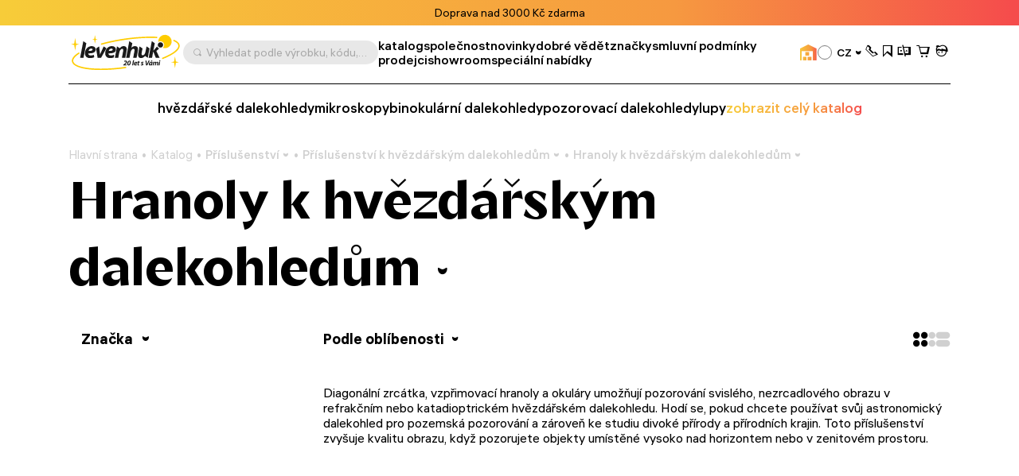

--- FILE ---
content_type: text/html; charset=UTF-8
request_url: https://cz.levenhuk.com/catalogue/prislusenstvi/prislusenstvi-k-hvezdarskym-dalekohledum/hranoly-k-hvezdarskym-dalekohledum/
body_size: 35115
content:

	<!DOCTYPE html>
	<head>
		<title>Hranoly k hvězdářským dalekohledům – Oficiální webové stránky Levenhuk pro Českou republiku</title>
				<meta property=og:type content=website>
		<meta property=og:url content="https://cz.levenhuk.com/catalogue/prislusenstvi/prislusenstvi-k-hvezdarskym-dalekohledum/hranoly-k-hvezdarskym-dalekohledum/">
		<meta property=og:image
			  content="https://cz.levenhuk.com/local/templates/levenhuk/dist/upload/header/logo.svg">
		<meta property=og:title content="Hranoly k hvězdářským dalekohledům">
		<meta property=og:description content="Online store">
		<!--<meta name="google-site-verification" content="EIECygO5w8lxS0Mu9Supyimyu2CjQYdPbr9Tyo1pNcY" />-->
		<meta http-equiv="Content-Type" content="text/html; charset=UTF-8">

<meta name="description" content="Online store">
<link rel="canonical" href="https://cz.levenhuk.com/catalogue/prislusenstvi/prislusenstvi-k-hvezdarskym-dalekohledum/hranoly-k-hvezdarskym-dalekohledum/">
<meta http-equiv="X-UA-Compatible" content="IE=edge" >
<meta name="viewport" content="width=device-width, initial-scale=1, shrink-to-fit=no">
<meta name="format-detection" content="telephone=no" >
<meta name="apple-mobile-web-app-capable" content="yes" >
<meta name="SKYPE_TOOLBAR" content="SKYPE_TOOLBAR_PARSER_COMPATIBLE" >
<script data-skip-moving="true">/* beautify preserve:start */!function(e,n){function r(){var e={elem:n.createElement("modernizr")}.elem.style;try{return e.fontSize="3ch",-1!==e.fontSize.indexOf("ch")}catch(e){return!1}}function t(){return"performance"in e}function a(){var n,r=e.crypto||e.msCrypto;if(r&&"getRandomValues"in r&&"Uint32Array"in e){var t=new Uint32Array(10),a=r.getRandomValues(t);n=a&&"number"==typeof a[0]}return!!n}var o=n.documentElement.className;o=o.replace("ua-no-js","ua-js"),t()&&a()&&r()?o+=" ua-modern":o+=" ua-no-modern",n.documentElement.className=o}(window,document);/* beautify preserve:end */</script>
<script data-skip-moving="true">(function(w, d, n) {var cl = "bx-core";var ht = d.documentElement;var htc = ht ? ht.className : undefined;if (htc === undefined || htc.indexOf(cl) !== -1){return;}var ua = n.userAgent;if (/(iPad;)|(iPhone;)/i.test(ua)){cl += " bx-ios";}else if (/Windows/i.test(ua)){cl += ' bx-win';}else if (/Macintosh/i.test(ua)){cl += " bx-mac";}else if (/Linux/i.test(ua) && !/Android/i.test(ua)){cl += " bx-linux";}else if (/Android/i.test(ua)){cl += " bx-android";}cl += (/(ipad|iphone|android|mobile|touch)/i.test(ua) ? " bx-touch" : " bx-no-touch");cl += w.devicePixelRatio && w.devicePixelRatio >= 2? " bx-retina": " bx-no-retina";if (/AppleWebKit/.test(ua)){cl += " bx-chrome";}else if (/Opera/.test(ua)){cl += " bx-opera";}else if (/Firefox/.test(ua)){cl += " bx-firefox";}ht.className = htc ? htc + " " + cl : cl;})(window, document, navigator);</script>


<link href="/bitrix/js/ui/design-tokens/dist/ui.design-tokens.min.css?173045262423463" type="text/css"  rel="stylesheet" >
<link href="/bitrix/js/ui/fonts/opensans/ui.font.opensans.min.css?17133563782320" type="text/css"  rel="stylesheet" >
<link href="/bitrix/js/main/popup/dist/main.popup.bundle.min.css?173045266726589" type="text/css"  rel="stylesheet" >
<link href="/bitrix/cache/css/s2/levenhuk/page_1f64fc5c2b26d1c3f20edb40eb606041/page_1f64fc5c2b26d1c3f20edb40eb606041_v1.css?1730452722297" type="text/css"  rel="stylesheet" >
<link href="/bitrix/cache/css/s2/levenhuk/template_18e788abcb3283b576647d3397760cc4/template_18e788abcb3283b576647d3397760cc4_v1.css?1766043838540442" type="text/css"  data-template-style="true" rel="stylesheet" >
<script type='text/javascript' data-skip-moving='true'>window['recaptchaOptions']={'size':'invisible','theme':'light','type':'image','lang':'cz','key':'6Ldu7S0gAAAAAJZnLZMu2MphOD3xgIBCy2hX9M7r'};</script>
<script type="text/javascript" data-skip-moving="true">!function(e,a,r,t,n){function c(r){var t=a.getElementById(r);t&&(t.className.indexOf("g-recaptcha")<0||t.children.length||grecaptcha.render(r,{sitekey:e[n].key+"",theme:e[n].theme+"",size:e[n].size+"",type:e[n].type+""}))}if(!e[n]||!e[n].key)throw new Error("intervolga.recaptcha options not found");e.onRecaptchaSdkLoaded=function(){e[t].args=e[t].args||[];for(var a=0;a<e[t].args.length;a++){var r=e[t].args[a][0];c(r)}e[t]=function(e){c(e)}},e[t]=e[t]||function(){e[t].args=e[t].args||[],e[t].args.push(arguments);var c="recaptchaApiLoader";if(!a.getElementById(c)){var o=a.createElement(r);o.id=c,o.async=!0,o.src="//www.google.com/recaptcha/api.js?hl="+e[n].lang+"&onload=onRecaptchaSdkLoaded&render=explicit",a.head.appendChild(o)}}}(window,document,"script","renderRecaptchaById","recaptchaOptions");</script>




<script type="extension/settings" data-extension="currency.currency-core">{"region":"ru"}</script>



<link rel="apple-touch-icon" sizes="180x180" href="/apple-touch-icon.png">
<link rel="icon" type="image/png" sizes="32x32" href="/local/templates/levenhuk/favicons/favicon-32x32.png">
<link rel="icon" type="image/png" sizes="16x16" href="/local/templates/levenhuk/favicons/favicon-16x16.png">
<link rel="manifest" href="/local/templates/levenhuk/favicons/site.webmanifest">
<link rel="shortcut icon" href="/favicon.ico">
<meta name="msapplication-TileColor" content="#da532c">
<meta name="msapplication-config" content="/local/templates/levenhuk/favicons/browserconfig.xml">
		<script data-skip-moving="true">
			!function (e, n) {
				function r()
				{
					var e = {
						elem: n.createElement("modernizr")
					}.elem.style;
					try
					{
						return e.fontSize = "3ch", -1 !== e.fontSize.indexOf("ch")
					} catch (e)
					{
						return !1
					}
				}

				function t()
				{
					var n, r = e.crypto || e.msCrypto;
					if (r && "getRandomValues" in r && "Uint32Array" in e)
					{
						var t = new Uint32Array(10),
							a = r.getRandomValues(t);
						n = a && "number" == typeof a[0]
					}
					return !!n
				}

				var a = n.documentElement.className;
				a = a.replace("ua-no-js", "ua-js"), "performance" in e && t() && r() || navigator.platform && /iPad|iPhone|iPod/.test(navigator.platform) && Promise && t() && r() ? a += " ua-modern" : a += " ua-no-modern", n.documentElement.className += " " + a
			}(window, document);
		</script>
		<script data-skip-moving="true">
			!function (o, n) {
				document.documentElement.className += "ontouchstart" in o || navigator.maxTouchPoints ? " ua-touch" : " ua-no-touch"
			}(window);
		</script>
	</head>

	<body>
	<div id="panel"></div>

	<noindex>
		<noscript class="page__alert"></noscript>
		<div class="page__alert visible-no-modern">
					</div>
	</noindex>
		<header class="header "
			 >
				<div class="header__static">
				<div class="header__promo swiper" data-autoplay-delay="5000">
		<div class="swiper-wrapper">
												<div class="swiper-slide">
						<div class="bg-gradient text-center text-black fs-12 fs-md-14 p-4 p-md-8">
							Doprava nad 3000 Kč zdarma						</div>
					</div>
																<div class="swiper-slide">
						<div class="bg-gradient text-center text-black fs-12 fs-md-14 p-4 p-md-8">
							14 denní garance vrácení peněz						</div>
					</div>
																<div class="swiper-slide">
						<div class="bg-gradient text-center text-black fs-12 fs-md-14 p-4 p-md-8">
							Doživotní záruka <a class="d-inline-block fw-semibold cursor-pointer" href="/smluvni-podminky/dozivotni-zaruka-spolecnosti-levenhuk/">Viz podrobnosti</a>						</div>
					</div>
																<div class="swiper-slide">
						<div class="bg-gradient text-center text-black fs-12 fs-md-14 p-4 p-md-8">
							Vyzvedněte si své nákupy na našem <a class="d-inline-block fw-semibold cursor-pointer" href="/showrooms/">výdejním místě</a>						</div>
					</div>
									</div>
	</div>
		</div>
		<div class="header__inner">
			<div class="container">
				<div class="header__row">
					<div class="header__burger" data-toggle="menu" data-target=".menu">
						<i class="fi fi_icon_burger pe-none"></i>
						<i class="fi fi_icon_close pe-none"></i>
					</div>
					<a class="header__logo" href="/">
	<img class="img img_lazy black lazyload"
		 src="/local/templates/levenhuk/images/header/logo-b-cz.svg"
		 data-src="/local/templates/levenhuk/images/header/logo-b-cz.svg"
		 alt="Levenhuk">
</a>					<div class="header__search" data-toggle="search">
	<i class="fi fi_icon_search"></i>
	<span>Vyhledat podle výrobku, kódu, kategorie apod.</span>
</div>


					
	<nav class="header__pages">
									<a href="/catalogue/">katalog</a>
												<a href="/spolecnost/">společnost</a>
												<a href="/news/">novinky</a>
												<a href="/blog/">dobré vědět</a>
												<a href="/info/brands/">značky</a>
												<a href="/smluvni-podminky/">smluvní podmínky</a>
												<a href="/resellers/">prodejci</a>
																								<a href="/showrooms/">showroom</a>
												<a href="/sale/">speciální nabídky</a>
						</nav>
					<div class="header__language">
										<a class="header__retail" href="https://cz.levenhukb2b.com/"
				   data-bs-toggle="tooltip"
				   data-bs-title="velkoobchodní webové stránky"
				   data-bs-container=".header">
					<i class="fi fi_icon_wholesale"></i>
				</a>
										
	<div class="sku">
		<div class="dropdown">
			<div class="sku__trigger dropdown-toggle" data-bs-toggle="dropdown">
																																																	<img data-lazyload class="lazyload sku__icon" src="[data-uri]" data-src="/upload/uf/aae/3xkmguzh9wbv2rf1tihnbrwqe2g7opub/CZ.svg" alt="Czech Republic">
												<div class="sku__text">CZ</div>
						<i class="fi fi_icon_chevron-down"></i>
																																																																																																																																																																														</div>
			<ul class="dropdown-menu custom-scroll-bar">
															<li>
							<a class="a dropdown-item fs-18" href="https://bg.levenhuk.com/catalogue/prinadlezhnosti/prinadlezhnosti-za-teleskopi/prizmi-za-teleskopi/">
																	<img data-lazyload class="lazyload sku__icon" src="[data-uri]" data-src="/upload/uf/914/ailuas7wc7b4u7esam52hmkb9k92qary/BG.svg" alt="Bulgaria">
																BG							</a>
						</li>
																				<li>
							<a class="a dropdown-item fs-18" href="https://optizona.by/">
																	<img data-lazyload class="lazyload sku__icon" src="[data-uri]" data-src="/upload/uf/e8a/4f52lh8o2rarp3cx9md1kewr5lporczt/BY.svg" alt="Belarus">
																BY							</a>
						</li>
																				<li>
							<a class="a dropdown-item fs-18" href="https://www.asteroskopeion.com/all-items?Brand=Levenhuk">
																	<img data-lazyload class="lazyload sku__icon" src="[data-uri]" data-src="/upload/uf/3ea/ovsgnhpak2qub0a4703dyhlub6mkmwvs/CY.svg" alt="Cyprus">
																CY							</a>
						</li>
																													<li>
							<a class="a dropdown-item fs-18" href="https://de.levenhuk.com/catalogue/zubehor/teleskopzubehor/teleskopprismen/">
																	<img data-lazyload class="lazyload sku__icon" src="[data-uri]" data-src="/upload/uf/c3d/0g1sijegx0japf8h3xrmfwe38yhzncs4/DE.svg" alt="Germany">
																DE							</a>
						</li>
																				<li>
							<a class="a dropdown-item fs-18" href="https://skyhunters.ee/">
																	<img data-lazyload class="lazyload sku__icon" src="[data-uri]" data-src="/upload/uf/a31/pjye36uxegthj3xy4t5o37102b14bayp/EE.svg" alt="Estonia">
																EE							</a>
						</li>
																				<li>
							<a class="a dropdown-item fs-18" href="https://es.levenhuk.com/catalogue/accesorios/accesorios-para-telescopios/prismas-de-telescopio/">
																	<img data-lazyload class="lazyload sku__icon" src="[data-uri]" data-src="/upload/uf/240/7xfauisyvrj1lvq4xo6ez8edulm4jx1b/ES.svg" alt="Spain">
																ES							</a>
						</li>
																				<li>
							<a class="a dropdown-item fs-18" href="https://eu.levenhuk.com/catalogue/">
																	<img data-lazyload class="lazyload sku__icon" src="[data-uri]" data-src="/upload/uf/3c6/mjgpqapw7zairhbqam8ti91z8koanis2/EU.svg" alt="EU">
																EU							</a>
						</li>
																				<li>
							<a class="a dropdown-item fs-18" href="https://planitario.gr/catalogsearch/result/?q=Levenhuk">
																	<img data-lazyload class="lazyload sku__icon" src="[data-uri]" data-src="/upload/uf/58e/0247a3hd83b10lgmg2s6ikhxmkk2pia9/GR.svg" alt="Greece">
																GR							</a>
						</li>
																				<li>
							<a class="a dropdown-item fs-18" href="https://hu.levenhuk.com/catalogue/kiegeszitok/teleszkop-tartozekok/teleszkop-prizmak/">
																	<img data-lazyload class="lazyload sku__icon" src="[data-uri]" data-src="/upload/uf/fd6/ff08i0019151736dcl9fx7y8gn4pizdv/HU.svg" alt="Hungary">
																HU							</a>
						</li>
																				<li>
							<a class="a dropdown-item fs-18" href="https://ormsson.is/?swp_form%5Bform_id%5D=1&s=Levenhuk">
																	<img data-lazyload class="lazyload sku__icon" src="[data-uri]" data-src="/upload/uf/d6c/xws2cmvo5oq5cvc2qryqd4k92opg4lfj/IS.svg" alt="Iceland">
																IS							</a>
						</li>
																				<li>
							<a class="a dropdown-item fs-18" href="https://it.levenhuk.com/catalogue/">
																	<img data-lazyload class="lazyload sku__icon" src="[data-uri]" data-src="/upload/uf/902/r191twfwccz3c5yrbdkt32r19fi4trzz/IT.svg" alt="Italy">
																IT							</a>
						</li>
																				<li>
							<a class="a dropdown-item fs-18" href="https://skyhunters.lt/">
																	<img data-lazyload class="lazyload sku__icon" src="[data-uri]" data-src="/upload/uf/741/5nbil3qumvqj1zjd65xpajz68lmtsysh/LT.svg" alt="Lithuania">
																LT							</a>
						</li>
																				<li>
							<a class="a dropdown-item fs-18" href="https://skyhunters.lv/">
																	<img data-lazyload class="lazyload sku__icon" src="[data-uri]" data-src="/upload/uf/58c/92jdn4lcfewldhootl0k23njaf5zqc95/LV.svg" alt="Latvia">
																LV							</a>
						</li>
																				<li>
							<a class="a dropdown-item fs-18" href="https://www.opticaluniversescientificinstrument.com/">
																	<img data-lazyload class="lazyload sku__icon" src="[data-uri]" data-src="/upload/uf/6c1/eour537a3q18fiz8kcbfa8b4ld4qolmv/MY.svg" alt="Malaysia">
																MY							</a>
						</li>
																				<li>
							<a class="a dropdown-item fs-18" href="https://pl.levenhuk.com/catalogue/akcesoria/akcesoria-do-teleskopow/pryzmaty-do-teleskopow/">
																	<img data-lazyload class="lazyload sku__icon" src="[data-uri]" data-src="/upload/uf/004/b9fnsrp8csujk4mh0bnf0a3ykokyzm7d/PL.svg" alt="Poland">
																PL							</a>
						</li>
																				<li>
							<a class="a dropdown-item fs-18" href="https://madeiraoptics.com/">
																	<img data-lazyload class="lazyload sku__icon" src="[data-uri]" data-src="/upload/uf/f1b/7y4w9sbdbo5qecjniq1innh6z89kh9bj/PT.svg" alt="Portugal">
																PT							</a>
						</li>
																				<li>
							<a class="a dropdown-item fs-18" href="https://astromagazin.ro/91_levenhuk">
																	<img data-lazyload class="lazyload sku__icon" src="[data-uri]" data-src="/upload/uf/f38/jbj39iwykamvgr5v7imsm7lfi32hkrso/RO.svg" alt="Romania">
																RO							</a>
						</li>
																				<li>
							<a class="a dropdown-item fs-18" href="https://sonataoptics.sk/">
																	<img data-lazyload class="lazyload sku__icon" src="[data-uri]" data-src="/upload/uf/175/pd7ry20tezdc40qyjpc625n0tzgqpwoi/SK.svg" alt="Slovakia">
																SK							</a>
						</li>
																				<li>
							<a class="a dropdown-item fs-18" href="https://tr.levenhuk.com/catalogue/aksesuarlari/teleskop-aksesuarlari/teleskop-prizmalari/">
																	<img data-lazyload class="lazyload sku__icon" src="[data-uri]" data-src="/upload/uf/bf4/q5iq0vvtkckdky2tv0yw9zi7a4eiv1k7/TR.svg" alt="Turkey">
																TR							</a>
						</li>
																				<li>
							<a class="a dropdown-item fs-18" href="http://www.levenhuk.ua/">
																	<img data-lazyload class="lazyload sku__icon" src="[data-uri]" data-src="/upload/uf/82f/v61ias99iwf6rl9ngo37edp8feph9pzu/UA.svg" alt="Ukraine">
																UA							</a>
						</li>
																				<li>
							<a class="a dropdown-item fs-18" href="https://levenhuk.com/catalogue/accessories/telescope-accessories/telescope-prisms/">
																	<img data-lazyload class="lazyload sku__icon" src="[data-uri]" data-src="/upload/uf/414/s7dkq0gx4i2sba9e0zquy5doxzy1qhy3/USA.svg" alt="USA">
																USA							</a>
						</li>
												</ul>
		</div>
	</div>

					</div>
					<div class="header__actions">
						<a class="header__actions-link d-md-none" href="#" data-toggle="search">
							<i class="fi fi_icon_search"></i>
						</a>
							<a class="header__actions-link" role="button" data-toggle="modal" href="javascript:void(0)"
	   data-href="/catalogue/prislusenstvi/prislusenstvi-k-hvezdarskym-dalekohledum/hranoly-k-hvezdarskym-dalekohledum/?AJAX_IID=request_call"
	   id="linkrequest_call"
	   data-target="#request_call"
	>
		<i class="fi fi_icon_phone"></i>
	</a>


						<a class="header__actions-link" href="/basket/favourites/"
						   title="Uloženo na později">
							<div class="header__badge d-none" data-counter-favorite></div>
							<i class="fi fi_icon_favorite"></i>
						</a>
						<a class="header__actions-link" href="/catalogue/compare.php"
						   title="Porovnat">
							<div class="header__badge d-none" data-counter-compare></div>
							<i class="fi fi_icon_compare"></i>
						</a>
						<a class="header__actions-link fs-18" href="/basket/">
							<div class="header__badge d-none" data-counter-basket></div>
							<i class="fi fi_icon_cart"></i>
						</a>
						
<div class="header__dropdown dropdown">
	<a class="header__actions-link" href="/auth/">
		<i class="fi fi_icon_user"></i>
	</a>
	<!--'start_frame_cache_iIjGFB'-->					
	<div class="header__dropdown-menu dropdown-menu">
										<a class="a dropdown-item" href="/auth/">
				Přihlásit se							</a>
								<a class="a dropdown-item" href="/auth/registration/">
				Nemáte účet? Zaregistrovat							</a>
			</div>
			<!--'end_frame_cache_iIjGFB'--></div>
					</div>
				</div>
				<hr class="d-none d-md-block">
				<div class="header__toolbar">
			<a href="/catalogue/hvezdarske-dalekohledy/"
		   class="">
			hvězdářské dalekohledy		</a>
			<a href="/catalogue/mikroskopy/"
		   class="">
			mikroskopy		</a>
			<a href="/catalogue/binokularni-dalekohledy/"
		   class="">
			binokulární dalekohledy		</a>
			<a href="/catalogue/pozorovaci-dalekohledy/"
		   class="">
			pozorovací dalekohledy		</a>
			<a href="/catalogue/lupy/"
		   class="">
			lupy		</a>
		<a class="text-gradient" href="/catalogue/">zobrazit celý katalog</a>
</div>

			</div>
		</div>
		<div class="menu">
			<div class="container">
				<ul class="menu__list">
					
	<li>
		<a href="/catalogue/"
		   class="">
			katalog		</a>
	</li>
	<li>
		<a href="/spolecnost/"
		   class="">
			společnost		</a>
	</li>
	<li>
		<a href="/info/brands/"
		   class="">
			značky		</a>
	</li>
	<li>
		<a href="/smluvni-podminky/"
		   class="">
			smluvní podmínky		</a>
	</li>
	<li>
		<a href="/partnership/"
		   class="">
			partnership		</a>
	</li>
	<li>
		<a href="/news/"
		   class="">
			novinky		</a>
	</li>
	<li>
		<a href="/blog/"
		   class="">
			dobré vědět		</a>
	</li>
	<li>
		<a href="/resellers/"
		   class="">
			prodejci		</a>
	</li>
	<li>
		<a href="/spolecnost/contact-us/"
		   class="">
			napište nám		</a>
	</li>
	<li>
		<a href="https://cz.levenhukb2b.com/"
		   class="menu__gradient">
			velkoobchodní webové stránky		</a>
	</li>
	<li>
		<a href="/showrooms/"
		   class="">
			showrooms		</a>
	</li>
	<li>
		<a href="/sale/"
		   class="">
			speciální nabídky		</a>
	</li>

				</ul>
				<div class="menu__footer">
											<a class="menu__phone" href="tel:+420 737 004 919">+420 737 004 919</a>
										<div class="menu__language">
						
	<div class="sku">
		<div class="dropdown">
			<div class="sku__trigger dropdown-toggle" data-bs-toggle="dropdown">
																																																	<img data-lazyload class="lazyload sku__icon" src="[data-uri]" data-src="/upload/uf/aae/3xkmguzh9wbv2rf1tihnbrwqe2g7opub/CZ.svg" alt="Czech Republic">
												<div class="sku__text">CZ</div>
						<i class="fi fi_icon_chevron-down"></i>
																																																																																																																																																																														</div>
			<ul class="dropdown-menu custom-scroll-bar">
															<li>
							<a class="a dropdown-item fs-18" href="https://bg.levenhuk.com/catalogue/prinadlezhnosti/prinadlezhnosti-za-teleskopi/prizmi-za-teleskopi/">
																	<img data-lazyload class="lazyload sku__icon" src="[data-uri]" data-src="/upload/uf/914/ailuas7wc7b4u7esam52hmkb9k92qary/BG.svg" alt="Bulgaria">
																BG							</a>
						</li>
																				<li>
							<a class="a dropdown-item fs-18" href="https://optizona.by/">
																	<img data-lazyload class="lazyload sku__icon" src="[data-uri]" data-src="/upload/uf/e8a/4f52lh8o2rarp3cx9md1kewr5lporczt/BY.svg" alt="Belarus">
																BY							</a>
						</li>
																				<li>
							<a class="a dropdown-item fs-18" href="https://www.asteroskopeion.com/all-items?Brand=Levenhuk">
																	<img data-lazyload class="lazyload sku__icon" src="[data-uri]" data-src="/upload/uf/3ea/ovsgnhpak2qub0a4703dyhlub6mkmwvs/CY.svg" alt="Cyprus">
																CY							</a>
						</li>
																													<li>
							<a class="a dropdown-item fs-18" href="https://de.levenhuk.com/catalogue/zubehor/teleskopzubehor/teleskopprismen/">
																	<img data-lazyload class="lazyload sku__icon" src="[data-uri]" data-src="/upload/uf/c3d/0g1sijegx0japf8h3xrmfwe38yhzncs4/DE.svg" alt="Germany">
																DE							</a>
						</li>
																				<li>
							<a class="a dropdown-item fs-18" href="https://skyhunters.ee/">
																	<img data-lazyload class="lazyload sku__icon" src="[data-uri]" data-src="/upload/uf/a31/pjye36uxegthj3xy4t5o37102b14bayp/EE.svg" alt="Estonia">
																EE							</a>
						</li>
																				<li>
							<a class="a dropdown-item fs-18" href="https://es.levenhuk.com/catalogue/accesorios/accesorios-para-telescopios/prismas-de-telescopio/">
																	<img data-lazyload class="lazyload sku__icon" src="[data-uri]" data-src="/upload/uf/240/7xfauisyvrj1lvq4xo6ez8edulm4jx1b/ES.svg" alt="Spain">
																ES							</a>
						</li>
																				<li>
							<a class="a dropdown-item fs-18" href="https://eu.levenhuk.com/catalogue/">
																	<img data-lazyload class="lazyload sku__icon" src="[data-uri]" data-src="/upload/uf/3c6/mjgpqapw7zairhbqam8ti91z8koanis2/EU.svg" alt="EU">
																EU							</a>
						</li>
																				<li>
							<a class="a dropdown-item fs-18" href="https://planitario.gr/catalogsearch/result/?q=Levenhuk">
																	<img data-lazyload class="lazyload sku__icon" src="[data-uri]" data-src="/upload/uf/58e/0247a3hd83b10lgmg2s6ikhxmkk2pia9/GR.svg" alt="Greece">
																GR							</a>
						</li>
																				<li>
							<a class="a dropdown-item fs-18" href="https://hu.levenhuk.com/catalogue/kiegeszitok/teleszkop-tartozekok/teleszkop-prizmak/">
																	<img data-lazyload class="lazyload sku__icon" src="[data-uri]" data-src="/upload/uf/fd6/ff08i0019151736dcl9fx7y8gn4pizdv/HU.svg" alt="Hungary">
																HU							</a>
						</li>
																				<li>
							<a class="a dropdown-item fs-18" href="https://ormsson.is/?swp_form%5Bform_id%5D=1&s=Levenhuk">
																	<img data-lazyload class="lazyload sku__icon" src="[data-uri]" data-src="/upload/uf/d6c/xws2cmvo5oq5cvc2qryqd4k92opg4lfj/IS.svg" alt="Iceland">
																IS							</a>
						</li>
																				<li>
							<a class="a dropdown-item fs-18" href="https://it.levenhuk.com/catalogue/">
																	<img data-lazyload class="lazyload sku__icon" src="[data-uri]" data-src="/upload/uf/902/r191twfwccz3c5yrbdkt32r19fi4trzz/IT.svg" alt="Italy">
																IT							</a>
						</li>
																				<li>
							<a class="a dropdown-item fs-18" href="https://skyhunters.lt/">
																	<img data-lazyload class="lazyload sku__icon" src="[data-uri]" data-src="/upload/uf/741/5nbil3qumvqj1zjd65xpajz68lmtsysh/LT.svg" alt="Lithuania">
																LT							</a>
						</li>
																				<li>
							<a class="a dropdown-item fs-18" href="https://skyhunters.lv/">
																	<img data-lazyload class="lazyload sku__icon" src="[data-uri]" data-src="/upload/uf/58c/92jdn4lcfewldhootl0k23njaf5zqc95/LV.svg" alt="Latvia">
																LV							</a>
						</li>
																				<li>
							<a class="a dropdown-item fs-18" href="https://www.opticaluniversescientificinstrument.com/">
																	<img data-lazyload class="lazyload sku__icon" src="[data-uri]" data-src="/upload/uf/6c1/eour537a3q18fiz8kcbfa8b4ld4qolmv/MY.svg" alt="Malaysia">
																MY							</a>
						</li>
																				<li>
							<a class="a dropdown-item fs-18" href="https://pl.levenhuk.com/catalogue/akcesoria/akcesoria-do-teleskopow/pryzmaty-do-teleskopow/">
																	<img data-lazyload class="lazyload sku__icon" src="[data-uri]" data-src="/upload/uf/004/b9fnsrp8csujk4mh0bnf0a3ykokyzm7d/PL.svg" alt="Poland">
																PL							</a>
						</li>
																				<li>
							<a class="a dropdown-item fs-18" href="https://madeiraoptics.com/">
																	<img data-lazyload class="lazyload sku__icon" src="[data-uri]" data-src="/upload/uf/f1b/7y4w9sbdbo5qecjniq1innh6z89kh9bj/PT.svg" alt="Portugal">
																PT							</a>
						</li>
																				<li>
							<a class="a dropdown-item fs-18" href="https://astromagazin.ro/91_levenhuk">
																	<img data-lazyload class="lazyload sku__icon" src="[data-uri]" data-src="/upload/uf/f38/jbj39iwykamvgr5v7imsm7lfi32hkrso/RO.svg" alt="Romania">
																RO							</a>
						</li>
																				<li>
							<a class="a dropdown-item fs-18" href="https://sonataoptics.sk/">
																	<img data-lazyload class="lazyload sku__icon" src="[data-uri]" data-src="/upload/uf/175/pd7ry20tezdc40qyjpc625n0tzgqpwoi/SK.svg" alt="Slovakia">
																SK							</a>
						</li>
																				<li>
							<a class="a dropdown-item fs-18" href="https://tr.levenhuk.com/catalogue/aksesuarlari/teleskop-aksesuarlari/teleskop-prizmalari/">
																	<img data-lazyload class="lazyload sku__icon" src="[data-uri]" data-src="/upload/uf/bf4/q5iq0vvtkckdky2tv0yw9zi7a4eiv1k7/TR.svg" alt="Turkey">
																TR							</a>
						</li>
																				<li>
							<a class="a dropdown-item fs-18" href="http://www.levenhuk.ua/">
																	<img data-lazyload class="lazyload sku__icon" src="[data-uri]" data-src="/upload/uf/82f/v61ias99iwf6rl9ngo37edp8feph9pzu/UA.svg" alt="Ukraine">
																UA							</a>
						</li>
																				<li>
							<a class="a dropdown-item fs-18" href="https://levenhuk.com/catalogue/accessories/telescope-accessories/telescope-prisms/">
																	<img data-lazyload class="lazyload sku__icon" src="[data-uri]" data-src="/upload/uf/414/s7dkq0gx4i2sba9e0zquy5doxzy1qhy3/USA.svg" alt="USA">
																USA							</a>
						</li>
												</ul>
		</div>
	</div>

					</div>
				</div>
			</div>
		</div>
		<div class="search">
	<div class="container">
		<div class="search__header">
			<div class="search__input-wrapper">
				<i class="fi fi_icon_search"></i>
				<input class="search__input" maxlength="255">
			</div>
			<button class="search__close" data-close-search>
				<i class="fi fi_icon_close"></i>
			</button>
		</div>
		<div class="search__body custom-scroll-bar">
			<div class="search__content"></div>
		</div>
	</div>
</div>
	</header>

			<main class="main mt-16 mt-sm-24 mt-md-48">
			<div class="">
				<div class="container">
					<div class="breadcrumb offset"><div class="swiper"><div class="swiper-wrapper" itemscope itemtype="https://schema.org/BreadcrumbList" aria-live="polite"><div class="swiper-slide" itemprop="itemListElement" itemscope itemtype="https://schema.org/ListItem"><div class="breadcrumb__item"><a class="a" itemprop="item" href="/">Hlavní strana<span itemprop="name" hidden>Hlavní strana</span></a><meta itemprop="position" content="1" ></div></div><div class="swiper-slide" itemprop="itemListElement" itemscope itemtype="https://schema.org/ListItem"><div class="breadcrumb__item"><a class="a" itemprop="item" href="/catalogue/">Katalog<span itemprop="name" hidden>Katalog</span></a><meta itemprop="position" content="2" ></div></div><div class="swiper-slide" itemprop="itemListElement" itemscope itemtype="https://schema.org/ListItem"><div class="breadcrumb__item"><div class="breadcrumb__dropdown dropdown"><a class="dropdown-toggle" itemprop="item" data-hover="dropdown" href="/catalogue/prislusenstvi/">Příslušenství<span itemprop="name" hidden>Příslušenství</span><i class="fi fi_icon_chevron-down"></i></a><div class="dropdown-menu"><div class="custom-scroll-bar"><a class="dropdown-item d-md-none" href="/catalogue/prislusenstvi/">Příslušenství</a><a class="dropdown-item" href="/catalogue/hvezdarske-dalekohledy/">Hvězdářské dalekohledy</a><a class="dropdown-item" href="/catalogue/mikroskopy/">Mikroskopy</a><a class="dropdown-item" href="/catalogue/binokularni-dalekohledy/">Binokulární dalekohledy</a><a class="dropdown-item" href="/catalogue/pozorovaci-dalekohledy/">Pozorovací dalekohledy</a><a class="dropdown-item" href="/catalogue/lupy/">Lupy</a><a class="dropdown-item" href="/catalogue/monokularni-dalekohledy/">Monokulární dalekohledy</a><a class="dropdown-item" href="/catalogue/zarizeni-pro-nocni-videni/">Zařízení pro noční vidění</a><a class="dropdown-item" href="/catalogue/tlakomery-a-meteostanice/">Tlakoměry a meteostanice</a><a class="dropdown-item" href="/catalogue/opticke-sady-pro-deti-levenhuk-labzz/">Optické sady pro děti Levenhuk LabZZ</a><a class="dropdown-item" href="/catalogue/nastroje-mereni/">Nástroje měření</a><a class="dropdown-item" href="/catalogue/ostatni/">Ostatní</a><a class="dropdown-item" href="/catalogue/polozky-se-slevou/">Položky se slevou</a><a class="dropdown-item" href="/catalogue/bestsellers/">Bestsellery</a></div></div></div><meta itemprop="position" content="3" ></div></div><div class="swiper-slide" itemprop="itemListElement" itemscope itemtype="https://schema.org/ListItem"><div class="breadcrumb__item"><div class="breadcrumb__dropdown dropdown"><a class="dropdown-toggle" itemprop="item" data-hover="dropdown" href="/catalogue/prislusenstvi/prislusenstvi-k-hvezdarskym-dalekohledum/">Příslušenství k hvězdářským dalekohledům<span itemprop="name" hidden>Příslušenství k hvězdářským dalekohledům</span><i class="fi fi_icon_chevron-down"></i></a><div class="dropdown-menu"><div class="custom-scroll-bar"><a class="dropdown-item d-md-none" href="/catalogue/prislusenstvi/prislusenstvi-k-hvezdarskym-dalekohledum/">Příslušenství k hvězdářským dalekohledům</a><a class="dropdown-item" href="/catalogue/prislusenstvi/prislusenstvi-mikroskopu/">Příslušenství mikroskopu</a><a class="dropdown-item" href="/catalogue/prislusenstvi/prislusenstvi-k-pozorovacim-dalekohledum/">Příslušenství k pozorovacím dalekohledům</a><a class="dropdown-item" href="/catalogue/prislusenstvi/prislusenstvi-pro-binokularni-dalekohledy/">Příslušenství pro binokulární dalekohledy</a></div></div></div><meta itemprop="position" content="4" ></div></div><div class="swiper-slide" itemprop="itemListElement" itemscope itemtype="https://schema.org/ListItem"><div class="breadcrumb__item"><div class="breadcrumb__dropdown dropdown"><a class="dropdown-toggle" itemprop="item" data-hover="dropdown" href="/catalogue/prislusenstvi/prislusenstvi-k-hvezdarskym-dalekohledum/hranoly-k-hvezdarskym-dalekohledum/">Hranoly k hvězdářským dalekohledům<span itemprop="name" hidden>Hranoly k hvězdářským dalekohledům</span><i class="fi fi_icon_chevron-down"></i></a><div class="dropdown-menu"><div class="custom-scroll-bar"><a class="dropdown-item d-md-none" href="/catalogue/prislusenstvi/prislusenstvi-k-hvezdarskym-dalekohledum/hranoly-k-hvezdarskym-dalekohledum/">Hranoly k hvězdářským dalekohledům</a><a class="dropdown-item" href="/catalogue/prislusenstvi/prislusenstvi-k-hvezdarskym-dalekohledum/diagonalni-zrcatka-k-hvezdarskym-dalekohledum/">Diagonální zrcátka k hvězdářským dalekohledům</a><a class="dropdown-item" href="/catalogue/prislusenstvi/prislusenstvi-k-hvezdarskym-dalekohledum/barlowovy-cocky-k-hvezdarskym-dalekohledum/">Barlowovy čočky k hvězdářským dalekohledům</a><a class="dropdown-item" href="/catalogue/prislusenstvi/prislusenstvi-k-hvezdarskym-dalekohledum/okulary-k-hvezdarskym-dalekohledum/">Okuláry k hvězdářským dalekohledům</a><a class="dropdown-item" href="/catalogue/prislusenstvi/prislusenstvi-k-hvezdarskym-dalekohledum/drzaky-k-hvezdarskym-dalekohledum/">Držáky k hvězdářským dalekohledům</a><a class="dropdown-item" href="/catalogue/prislusenstvi/prislusenstvi-k-hvezdarskym-dalekohledum/stativy-a-monopody-k-hvezdarskym-dalekohledum/">Stativy a monopody k hvězdářským dalekohledům</a><a class="dropdown-item" href="/catalogue/prislusenstvi/prislusenstvi-k-hvezdarskym-dalekohledum/digitalni-fotoaparaty-k-hvezdarskym-dalekohledum/">Digitální fotoaparáty k hvězdářským dalekohledům</a><a class="dropdown-item" href="/catalogue/prislusenstvi/prislusenstvi-k-hvezdarskym-dalekohledum/astrofotograficke-prislusenstvi/">Astrofotografické příslušenství</a><a class="dropdown-item" href="/catalogue/prislusenstvi/prislusenstvi-k-hvezdarskym-dalekohledum/filtry-k-hvezdarskym-dalekohledum/">Filtry k hvězdářským dalekohledům</a><a class="dropdown-item" href="/catalogue/prislusenstvi/prislusenstvi-k-hvezdarskym-dalekohledum/obaly-pouzdra-a-brasny-na-teleskopy/">Obaly, pouzdra a brašny na teleskopy</a><a class="dropdown-item" href="/catalogue/prislusenstvi/prislusenstvi-k-hvezdarskym-dalekohledum/nastroje-na-cisteni-optiky-teleskopu/">Nástroje na čištění optiky teleskopu</a><a class="dropdown-item" href="/catalogue/prislusenstvi/prislusenstvi-k-hvezdarskym-dalekohledum/plakaty-mapy-a-knihy-o-astronomii/">Plakáty, mapy a knihy o astronomii</a><a class="dropdown-item" href="/catalogue/prislusenstvi/prislusenstvi-k-hvezdarskym-dalekohledum/dalsi-prislusenstvi-k-hvezdarskym-dalekohledum/">Další příslušenství k hvězdářským dalekohledům</a></div></div></div><meta itemprop="position" content="5" ></div></div></div></div></div>														</div>
			</div>
	<div class="container">	<div class="catalog-menu mb-32 pb-md-8">
		<div class="catalog-menu__current">
			<a class="a" href="javascript:void(0)">
				<h1 class="d-inline">Hranoly k hvězdářským dalekohledům</h1>
			</a>
			<i class="fi fi_icon_chevron-down"></i>
		</div>
									<i class="fi fi_icon_settings d-lg-none" data-toggle="catalog.sidebar"></i>
						<div class="catalog-menu__dropdown">
				<ul class="catalog-menu__list list-unstyled">
											<li>
							<a class="a" href="/catalogue/prislusenstvi/prislusenstvi-k-hvezdarskym-dalekohledum/diagonalni-zrcatka-k-hvezdarskym-dalekohledum/">Diagonální zrcátka k hvězdářským dalekohledům</a>
						</li>
											<li>
							<a class="a" href="/catalogue/prislusenstvi/prislusenstvi-k-hvezdarskym-dalekohledum/barlowovy-cocky-k-hvezdarskym-dalekohledum/">Barlowovy čočky k hvězdářským dalekohledům</a>
						</li>
											<li>
							<a class="a" href="/catalogue/prislusenstvi/prislusenstvi-k-hvezdarskym-dalekohledum/okulary-k-hvezdarskym-dalekohledum/">Okuláry k hvězdářským dalekohledům</a>
						</li>
											<li>
							<a class="a" href="/catalogue/prislusenstvi/prislusenstvi-k-hvezdarskym-dalekohledum/drzaky-k-hvezdarskym-dalekohledum/">Držáky k hvězdářským dalekohledům</a>
						</li>
											<li>
							<a class="a" href="/catalogue/prislusenstvi/prislusenstvi-k-hvezdarskym-dalekohledum/stativy-a-monopody-k-hvezdarskym-dalekohledum/">Stativy a monopody k hvězdářským dalekohledům</a>
						</li>
											<li>
							<a class="a" href="/catalogue/prislusenstvi/prislusenstvi-k-hvezdarskym-dalekohledum/digitalni-fotoaparaty-k-hvezdarskym-dalekohledum/">Digitální fotoaparáty k hvězdářským dalekohledům</a>
						</li>
											<li>
							<a class="a" href="/catalogue/prislusenstvi/prislusenstvi-k-hvezdarskym-dalekohledum/astrofotograficke-prislusenstvi/">Astrofotografické příslušenství</a>
						</li>
											<li>
							<a class="a" href="/catalogue/prislusenstvi/prislusenstvi-k-hvezdarskym-dalekohledum/filtry-k-hvezdarskym-dalekohledum/">Filtry k hvězdářským dalekohledům</a>
						</li>
											<li>
							<a class="a" href="/catalogue/prislusenstvi/prislusenstvi-k-hvezdarskym-dalekohledum/obaly-pouzdra-a-brasny-na-teleskopy/">Obaly, pouzdra a brašny na teleskopy</a>
						</li>
											<li>
							<a class="a" href="/catalogue/prislusenstvi/prislusenstvi-k-hvezdarskym-dalekohledum/nastroje-na-cisteni-optiky-teleskopu/">Nástroje na čištění optiky teleskopu</a>
						</li>
											<li>
							<a class="a" href="/catalogue/prislusenstvi/prislusenstvi-k-hvezdarskym-dalekohledum/plakaty-mapy-a-knihy-o-astronomii/">Plakáty, mapy a knihy o astronomii</a>
						</li>
											<li>
							<a class="a" href="/catalogue/prislusenstvi/prislusenstvi-k-hvezdarskym-dalekohledum/dalsi-prislusenstvi-k-hvezdarskym-dalekohledum/">Další příslušenství k hvězdářským dalekohledům</a>
						</li>
											<li>
							<a class="a" href="/info/brands/nastroje-mereni-ermenrich/">Nástroje měření Ermenrich</a>
						</li>
											<li>
							<a class="a" href="/info/brands/discovery/">Discovery</a>
						</li>
									</ul>
			</div>
			</div>

	<div class="catalog">
		<div class="catalog__sidebar">
						<!--no STATUS IN STOCK-->
	
	<div class="catalog__sidebar-inner" id="catalog-sidebar_filter">
		<div class="catalog__sidebar-header">
			<span>Filtry</span>
			<i class="fi fi_icon_close" data-event="close_sidebar"></i>
		</div>
		<div class="catalog__sidebar-filters">
			<form name="MAX_SMART_FILTER_form" action="/catalogue/prislusenstvi/prislusenstvi-k-hvezdarskym-dalekohledum/hranoly-k-hvezdarskym-dalekohledum/" method="get">
				<div class="filter">
										
	<div class="filter__section " data-prop_code="reference_parameter_1022" data-prop-id="6377">
		<div class="filter__header-wrapper">
			<a class="filter__header collapsed" data-bs-toggle="collapse"
			   data-event="collapse_filter" href="#filter-section-6377">
				<span>Značka</span>
				<i class="fi fi_icon_chevron-down"></i>
			</a>
					</div>
		<div class="filter__collapse collapse" id="filter-section-6377">
			<div class="pt-8">
									
<div class="filter__item">
	<div class="form-check">
		<input class="form-check__input form-check-input" type="checkbox"
			   value="Y"
			   name="MAX_SMART_FILTER_6377_3761599383"
			   id="MAX_SMART_FILTER_6377_3761599383"
			   data-event="change_filter" data-type="checkbox"
						data-is-brand="true"			>
		<label class="form-check__label form-check-label" for="MAX_SMART_FILTER_6377_3761599383">
							Bresser GmbH, Německo										<span class="filter__count">1</span>
					</label>
	</div>
</div>							</div>
					</div>
	</div>
				</div>
			</form>
		</div>
		<div class="catalog__sidebar-controls px-16">
						<div class="text-muted mb-16 d-none" id="catalog-filter_founded">
				Nalezeno <span id="catalog-filter_founded_count"></span> výrobku/ů			</div>
			<a class="btn btn-primary-black btn-sm fs-14 fs-md-18 opacity-0 pe-none" role="button"
			   href="/catalogue/prislusenstvi/prislusenstvi-k-hvezdarskym-dalekohledum/hranoly-k-hvezdarskym-dalekohledum/" id="catalog-filter_control_reset"
			   data-content="resetovat">
				resetovat			</a>
			<a class="btn btn-outline-dark btn-sm fs-14 fs-md-18 d-lg-none" role="button" href="javascript:void(0)" data-event="close_sidebar"
			   data-content="zobrazit">
				zobrazit				<div class="badge badge-dark ms-4" id="catalog-filter_founded_count_mobile"></div>
			</a>
		</div>
	</div>
			</div>
		<div class="catalog__content">
			<div class="mb-48 d-flex justify-content-between align-items-sm-center" id="catalog-top_filter">
				<div class="row g-12 align-items-center">
					<div class="col-auto">
						
<div class="dropdown">
	<a class="dropdown-toggle fw-bold text-decoration-none fs-18" data-bs-toggle="dropdown" aria-expanded="false" href>
		Podle oblíbenosti		<i class="fi fi_icon_chevron-down"></i>
	</a>
	<div class="dropdown-menu">
					<a class="dropdown-item text-wrap fw-semibold text-decoration-none" href="/catalogue/prislusenstvi/prislusenstvi-k-hvezdarskym-dalekohledum/hranoly-k-hvezdarskym-dalekohledum/?sort_by=PROPERTY_SORTING_PRICE&sort_order=DESC">
				Cena: od nejvyšší po nejnižší			</a>
					<a class="dropdown-item text-wrap fw-semibold text-decoration-none" href="/catalogue/prislusenstvi/prislusenstvi-k-hvezdarskym-dalekohledum/hranoly-k-hvezdarskym-dalekohledum/?sort_by=PROPERTY_SORTING_PRICE&sort_order=ASC">
				Cena: od nejnižší po nejvyšší			</a>
			</div>
</div>
					</div>
					<div class="col-auto">
											</div>
				</div>
					<div class="d-flex align-items-sm-center gap-8">
					<button class="catalog__view-button active" href="javascript:void(0);"
			        >
				<i class="fi fi_icon_view-card"></i>
			</button>
					<button class="catalog__view-button " href="/catalogue/prislusenstvi/prislusenstvi-k-hvezdarskym-dalekohledum/hranoly-k-hvezdarskym-dalekohledum/?view=row"
			         onclick="window.location = this.getAttribute('href');" >
				<i class="fi fi_icon_view-row"></i>
			</button>
			</div>
			</div>
			<div id="wd-top-description" class="fs-16 mb-32 wd_seo_description_main">Diagonální zrcátka, vzpřimovací hranoly a okuláry umožňují pozorování svislého, nezrcadlového obrazu v refrakčním nebo katadioptrickém hvězdářském dalekohledu. Hodí se, pokud chcete používat svůj astronomický dalekohled pro pozemská pozorování a zároveň ke studiu divoké přírody a přírodních krajin. Toto příslušenství zvyšuje kvalitu obrazu, když pozorujete objekty umístěné vysoko nad horizontem nebo v zenitovém prostoru.</div><div class="series" id="catalog-filter_series">
	</div>
<div id="catalog_items">
	<div class="mb-48 pb-md-24" >
					<div class="row" data-entity="container-1">
		
						<!-- items-container -->
													<div class="col-6 col-xl-4" data-entity="items-row">
	<div class="catalog-card product-control" id="bx_3966226736_9551_7e1b8e3524755c391129a9d7e6f2d206">
		<div class="catalog-card__feature-list"></div>
		<a class="catalog-card__image" href="#">
			<div class="catalog-card__image-inner">
				<div class="image image_size_190x190 text-center">
					<div class="image__inner">
						<img data-lazyload class="img img_lazy lazyload" src="[data-uri]" data-src="/upload/iv_resize_cache/iblock/9b5/u9b54eg4ig7x5uh4wg36p7xiy1vr4v1k/74455_bresser-amici-prism_00_140_17555511a1f99e71b551d96d8c48eda5615.webp" alt="foto Bresser Amici hranol  90° 31.7mm/1.25&quot;">
					</div>
				</div>
				<div class="catalog-card__preview" data-src="/upload/iv_resize_cache/iblock/9b5/u9b54eg4ig7x5uh4wg36p7xiy1vr4v1k/74455_bresser-amici-prism_00_420_5257b599935dd6f398d0e8a2d040a3ff4d5.webp"></div>
			</div>
		</a>
		<div class="catalog-card__promotion"></div>
		<div class="catalog-card__article"></div>
		<a class="catalog-card__title" href="#">Bresser Amici hranol  90° 31.7mm/1.25&quot;</a>
		<div class="catalog-card__price"></div>
		<div class="catalog-card__sku">
		</div>
		<div class="catalog-card__actions ">
			<button class="catalog-card__action">
				<i class="fi fi_icon_favorite"></i>
			</button>
			<div class="catalog-card__counter">
				<button class="catalog-card__cart">
					<i class="fi fi_icon_cart"></i>
				</button>
				<div class="counter d-none">
					<div class="counter__minus">
						<button>
							<div class="counter__inner"><i class="fi fi_icon_minus"></i></div>
						</button>
					</div>
					<input class="counter__input" value="0">
					<div class="counter__plus">
						<button>
							<div class="counter__inner"><i class="fi fi_icon_plus"></i></div>
						</button>
					</div>
				</div>
			</div>
			<button class="catalog-card__action">
				<i class="fi fi_icon_compare"></i>
			</button>
		</div>
	</div>
</div>			<!-- items-container -->
			
					</div>
		<div class="loader mt-12 pb-12" id="showMoreLoaderId" style="display:none"></div>
		
	</div>

	<div>
					</div>
	</div>
<!-- js-container -->
<!-- js-container -->

<!-- component-end -->
										<div class="mt-32" id="wd-bottom-description">
				
			</div>
		</div>
	</div>
	<div class="py-24 py-md-48"></div>



	</div>

	</main>

<footer class="footer">
	<div class="container">
		<div class="footer__information">
			<div class="footer__col">
				<div class="footer__title">katalog</div>
<div class="footer__list">
			<div>
			<a class="footer__link" href="/catalogue/hvezdarske-dalekohledy/">hvězdářské dalekohledy</a>
		</div>
			<div>
			<a class="footer__link" href="/catalogue/mikroskopy/">mikroskopy</a>
		</div>
			<div>
			<a class="footer__link" href="/catalogue/binokularni-dalekohledy/">binokulární dalekohledy</a>
		</div>
			<div>
			<a class="footer__link" href="/catalogue/pozorovaci-dalekohledy/">pozorovací dalekohledy</a>
		</div>
			<div>
			<a class="footer__link" href="/catalogue/lupy/">lupy</a>
		</div>
			<div>
			<a class="footer__link" href="/catalogue/monokularni-dalekohledy/">monokulární dalekohledy</a>
		</div>
			<div>
			<a class="footer__link" href="/catalogue/zarizeni-pro-nocni-videni/">zařízení pro noční vidění</a>
		</div>
			<div>
			<a class="footer__link" href="/catalogue/tlakomery-a-meteostanice/">tlakoměry a meteostanice</a>
		</div>
	</div>


			</div>
			<div class="footer__col">
				<div class="footer__title">info</div>
				
	<div class="footer__list">
					<div>
				<a class="footer__link" href="/spolecnost/">
					o společnosti				</a>
			</div>
					<div>
				<a class="footer__link" href="/smluvni-podminky/">
					smluvní podmínky				</a>
			</div>
					<div>
				<a class="footer__link" href="https://cz.levenhukb2b.com/partnerstvi/">
					staňte se prodejcem				</a>
			</div>
					<div>
				<a class="footer__link" href="/news/">
					novinky				</a>
			</div>
					<div>
				<a class="footer__link" href="/blog/">
					dobré vědět				</a>
			</div>
					<div>
				<a class="footer__link" href="/info/brands/">
					značky				</a>
			</div>
					<div>
				<a class="footer__link" href="/resellers/">
					prodejci				</a>
			</div>
					<div>
				<a class="footer__link" href="/spolecnost/contact-us/">
					napište nám				</a>
			</div>
			</div>
			</div>
			<div class="footer__col">
				<div class="footer__title">Kontakty</div>
									<div>
						<a class="footer__link" href="tel:+420 737 004 919">+420 737 004 919</a>
					</div>
								<div>V Chotejně 700/7, 10200 Praha, Česká republika</div>
				
<div class="footer__social">
			<a href="https://www.youtube.com/@levenhukceskarep.9964">
			<img data-lazyload class="lazyload img" src="[data-uri]" data-src="/local/templates/levenhuk/dist/upload/social/youtube.svg" alt="Youtube">
		</a>
			<a href="https://www.facebook.com/levenhukceska">
			<img data-lazyload class="lazyload img" src="[data-uri]" data-src="/local/templates/levenhuk/dist/upload/social/facebook.svg" alt="Facebook">
		</a>
			<a href="https://www.instagram.com/levenhuk_cz/">
			<img data-lazyload class="lazyload img" src="[data-uri]" data-src="/local/templates/levenhuk/dist/upload/social/instagram.svg" alt="Instagram">
		</a>
	</div>			</div>
		</div>
		<div class="footer__payment">
	<div class="image image_size_dynamic image_align_middle" style="--width: 108; --height: 25;">
		<div class="image__inner">
			<img class="img img_lazy lazyload" src="[data-uri]"
				 data-src="/local/templates/levenhuk/src/bundles/upload/footer/comgate.svg">
		</div>
	</div>
	<div class="image image_size_dynamic image_align_middle" style="--width: 78; --height: 25;">
		<div class="image__inner">
			<img class="img img_lazy lazyload" src="[data-uri]"
				 data-src="/local/templates/levenhuk/src/bundles/upload/footer/visa.svg">
		</div>
	</div>
	<div class="image image_size_dynamic image_align_middle" style="--width: 70; --height: 50;">
		<div class="image__inner">
			<img class="img img_lazy lazyload" src="[data-uri]"
				 data-src="/local/templates/levenhuk/src/bundles/upload/footer/mastercard.svg">
		</div>
	</div>
</div>
		

<form id="footer_subscribe" class="footer__form" method="post" action="/catalogue/prislusenstvi/prislusenstvi-k-hvezdarskym-dalekohledum/hranoly-k-hvezdarskym-dalekohledum/">
	<div>
		<input type="hidden" name="sessid" id="sessid" value="c883c319e544f9276960328cd4ce36c2" >		<label class="form-label" for="uniq1685964835023126">Buďte informováni o našich akcích a novinkách.</label>
		<input type="hidden" name="sender_subscription" value="add">
		<input type="hidden" name="id_form_subscribe" value="footer_subscribe">

		<div class="form-control-wrapper">
			<input class="form-control" id="uniq1685964835023126" type="text"
				   data-validate-type="email"
				   title="Zadejte svou e-mailovou adresu" name="SENDER_SUBSCRIBE_EMAIL"
				   placeholder="Zadejte svou e-mailovou adresu" required>
			<div class="invalid-feedback">Nebyla zadána žádná adresa</div>
		</div>
	</div>
	<div class="d-flex align-items-center">
		<button class="btn btn-primary-black btn-sm me-16" type="submit" data-content="Odeslat">
			Odeslat		</button>
		
			
<div class="form-check " data-bx-user-consent="{&quot;id&quot;:3,&quot;sec&quot;:&quot;o3nfr7&quot;,&quot;autoSave&quot;:false,&quot;actionUrl&quot;:&quot;\/bitrix\/components\/bitrix\/main.userconsent.request\/ajax.php&quot;,&quot;replace&quot;:{&quot;button_caption&quot;:&quot;Odeslat&quot;,&quot;fields&quot;:[&quot;Zadejte svou e-mailovou adresu&quot;,&quot;IP address&quot;]},&quot;url&quot;:&quot;zasady-ochrany-osobnich-udaju\/&quot;,&quot;originId&quot;:&quot;sender\/sub&quot;}">
	<input class="form-check__input form-check-input" id="footer_subscribe_checkbox" type="checkbox"
		   value="Y" 		   		   required>
	<label class="form-check__label form-check-label" for="footer_subscribe_checkbox">
		<span class="fs-14">
							<a class="" href="/zasady-ochrany-osobnich-udaju/" target="_blank">
						Souhlasím se shromažďováním a zpracováním mých osobních údajů.							</a>
					</span>
	</label>

	<div class="invalid-feedback"></div>
</div>
	</div>
				<div>
			<input type="hidden" name="captcha_sid" value="0ed39cead2aa80e87d4a008637362f14">
			<img data-lazyload class="lazyload" style="display:none" src="[data-uri]" data-src="[data-uri]"
				 _width="180" _height="40" alt="CAPTCHA">
			<input type="hidden" name="captcha_word" maxlength="50" value="" autocomplete="off">
		</div>
	</form>
		<div class="footer__developed">
			<div class="footer__copyright">
								<div>Levenhuk® is a registered trademark. © 2002–2026 Levenhuk, Inc.</div>
<div>© 2026 Discovery or its subsidiaries and affiliates. Discovery and related logos are trademarks of Discovery or its subsidiaries and affiliates, used under license.<br> All rights reserved. Discovery.com</div>				
			<a class="footer__link mt-24" href="/zasady-ochrany-osobnich-udaju/">
			Zásady ochrany osobních údajů		</a>
				</div>
		</div>
	</div>
</footer>
<div class="modal fade" id="request_call" tabindex="-1">
	<div class="modal-dialog modal-dialog-centered modal-xl">
		<div class="modal-content">
			<div class="modal-header w-lg-100 mb-24 mb-lg-48">
				<div class="h3 d-block mx-auto text-center">
					Požádejte o zavolání				</div>
				<button class="modal-close me-lg-n48" data-bs-dismiss="modal">
					<i class="fi fi_icon_close"></i>
				</button>
			</div>
			<div class="modal-body">
			</div>
		</div>
	</div>
</div>
<!-- Global site tag (gtag.js) - Google Analytics -->
<script>if(!window.BX)window.BX={};if(!window.BX.message)window.BX.message=function(mess){if(typeof mess==='object'){for(let i in mess) {BX.message[i]=mess[i];} return true;}};</script>
<script>(window.BX||top.BX).message({"JS_CORE_LOADING":"Loading...","JS_CORE_WINDOW_CLOSE":"Close","JS_CORE_WINDOW_EXPAND":"Expand","JS_CORE_WINDOW_NARROW":"Restore","JS_CORE_WINDOW_SAVE":"Save","JS_CORE_WINDOW_CANCEL":"Cancel","JS_CORE_H":"h","JS_CORE_M":"m","JS_CORE_S":"s","JS_CORE_NO_DATA":"- No data -","JSADM_AI_HIDE_EXTRA":"Hide extra items","JSADM_AI_ALL_NOTIF":"All notifications","JSADM_AUTH_REQ":"Authentication is required!","JS_CORE_WINDOW_AUTH":"Log In","JS_CORE_IMAGE_FULL":"Full size","JS_CORE_WINDOW_CONTINUE":"Continue"});</script><script src="/bitrix/js/main/core/core.min.js?1730452667225181"></script><script>BX.Runtime.registerExtension({"name":"main.core","namespace":"BX","loaded":true});</script>
<script>BX.setJSList(["\/bitrix\/js\/main\/core\/core_ajax.js","\/bitrix\/js\/main\/core\/core_promise.js","\/bitrix\/js\/main\/polyfill\/promise\/js\/promise.js","\/bitrix\/js\/main\/loadext\/loadext.js","\/bitrix\/js\/main\/loadext\/extension.js","\/bitrix\/js\/main\/polyfill\/promise\/js\/promise.js","\/bitrix\/js\/main\/polyfill\/find\/js\/find.js","\/bitrix\/js\/main\/polyfill\/includes\/js\/includes.js","\/bitrix\/js\/main\/polyfill\/matches\/js\/matches.js","\/bitrix\/js\/ui\/polyfill\/closest\/js\/closest.js","\/bitrix\/js\/main\/polyfill\/fill\/main.polyfill.fill.js","\/bitrix\/js\/main\/polyfill\/find\/js\/find.js","\/bitrix\/js\/main\/polyfill\/matches\/js\/matches.js","\/bitrix\/js\/main\/polyfill\/core\/dist\/polyfill.bundle.js","\/bitrix\/js\/main\/core\/core.js","\/bitrix\/js\/main\/polyfill\/intersectionobserver\/js\/intersectionobserver.js","\/bitrix\/js\/main\/lazyload\/dist\/lazyload.bundle.js","\/bitrix\/js\/main\/polyfill\/core\/dist\/polyfill.bundle.js","\/bitrix\/js\/main\/parambag\/dist\/parambag.bundle.js"]);
</script>
<script>BX.Runtime.registerExtension({"name":"ui.design-tokens","namespace":"window","loaded":true});</script>
<script>BX.Runtime.registerExtension({"name":"ui.fonts.opensans","namespace":"window","loaded":true});</script>
<script>BX.Runtime.registerExtension({"name":"main.popup","namespace":"BX.Main","loaded":true});</script>
<script>BX.Runtime.registerExtension({"name":"popup","namespace":"window","loaded":true});</script>
<script>BX.Runtime.registerExtension({"name":"fx","namespace":"window","loaded":true});</script>
<script>BX.Runtime.registerExtension({"name":"currency.currency-core","namespace":"BX.Currency","loaded":true});</script>
<script>BX.Runtime.registerExtension({"name":"currency","namespace":"window","loaded":true});</script>
<script>(window.BX||top.BX).message({"MAIN_USER_CONSENT_REQUEST_BTN_ACCEPT":"Přijímám","MAIN_USER_CONSENT_REQUEST_BTN_REJECT":"Odmítám","MAIN_USER_CONSENT_REQUEST_ERR_TEXT_LOAD":"Nelze načíst text souhlasu.","MAIN_USER_CONSENT_REQUEST_LOADING":"Načítání\u0026hellip;","MAIN_USER_CONSENT_REQUEST_TITLE":"Souhlas uživatele","MAIN_USER_CONSENT_REQUEST_URL_CONFIRM":"Klikněte na odkaz a přečtěte si text"});</script>
<script>BX.Runtime.registerExtension({"name":"main_user_consent","namespace":"window","loaded":true});</script>
<script>(window.BX||top.BX).message({"LANGUAGE_ID":"cz","FORMAT_DATE":"DD.MM.YYYY","FORMAT_DATETIME":"DD.MM.YYYY HH:MI","COOKIE_PREFIX":"B2C_BITRIX_SM","SERVER_TZ_OFFSET":"10800","UTF_MODE":"Y","SITE_ID":"s2","SITE_DIR":"\/","USER_ID":"","SERVER_TIME":1768979667,"USER_TZ_OFFSET":0,"USER_TZ_AUTO":"Y","bitrix_sessid":"c883c319e544f9276960328cd4ce36c2"});</script><script  src="/bitrix/cache/js/s2/levenhuk/kernel_main/kernel_main_v1.js?1730453417174062"></script>
<script src="/bitrix/js/intervolga.recaptcha/dynamic.min.js?17133563791739"></script>
<script src="/bitrix/js/webdebug.seo/auto_set_filter_h1.js?17304528902497"></script>
<script src="/bitrix/js/main/popup/dist/main.popup.bundle.min.js?173045266765924"></script>
<script src="/bitrix/js/currency/currency-core/dist/currency-core.bundle.min.js?17304524844569"></script>
<script src="/bitrix/js/currency/core_currency.min.js?1730452484835"></script>
<script>BX.setJSList(["\/bitrix\/js\/main\/core\/core_fx.js","\/bitrix\/js\/main\/pageobject\/pageobject.js","\/bitrix\/js\/main\/core\/core_window.js","\/bitrix\/js\/main\/date\/main.date.js","\/bitrix\/js\/main\/core\/core_date.js","\/bitrix\/js\/main\/session.js","\/bitrix\/js\/main\/core\/core_timer.js","\/bitrix\/js\/main\/dd.js","\/bitrix\/js\/main\/core\/core_dd.js","\/bitrix\/js\/main\/utils.js","\/local\/templates\/levenhuk\/components\/intervolga.custom\/catalog.smart.filter\/main\/script.js","\/local\/templates\/levenhuk\/dist\/assets\/merged.js","\/local\/templates\/levenhuk\/js\/user_message.js","\/local\/templates\/levenhuk\/js\/catalog_section_script.js","\/local\/templates\/levenhuk\/js\/validationform.js","\/local\/templates\/levenhuk\/js\/recaptcha.js","\/local\/templates\/levenhuk\/js\/analytics.js","\/local\/modules\/intervolga.levenhuk.enrich\/js\/public\/lazycaptcha.js","\/local\/modules\/intervolga.levenhuk.enrich\/components\/search.elastic\/templates\/title\/script.js","\/local\/js\/intervolga.common\/ajax.component\/component.js","\/local\/js\/intervolga.common\/ajax.component\/list.js","\/local\/js\/intervolga.common\/ajax.component\/modal.js"]);</script>
<script>BX.setCSSList(["\/local\/templates\/levenhuk\/components\/intervolga.custom\/catalog.smart.filter\/main\/style.css","\/local\/modules\/intervolga.custom\/custom.css","\/local\/templates\/levenhuk\/dist\/merged.css","\/local\/templates\/levenhuk\/styles.css"]);</script>
<script>BX.message({"loginToOrder":"Přihlásit se","notAvailableForLanguage":"V tomto jazyce není k dispozici","urlToLogin":"\/auth\/?backurl=%2Fcatalogue%2Fprislusenstvi%2Fprislusenstvi-k-hvezdarskym-dalekohledum%2Fhranoly-k-hvezdarskym-dalekohledum%2F","inWishlist":"Až bude produkt skladem, zašleme vám e-mailovou zprávu","notInWishlist":"Upozorněte mě, až bude k dispozici","sales":"Sleva","gifts":"Dárek","siteLang":"cs","FIELD_REQUIRED":"Pole #FIELD_NAME# je povinné","addFavorites":"Přidat do oblíbených","addCompare":"Přidat do srovnávacího seznamu","removeFavorites":"Odebrat z oblíbených","removeCompare":"Odebrat ze srovnávacího seznamu","productId":"ID výrobku: "});</script>



<script  src="/bitrix/cache/js/s2/levenhuk/template_ed944cc6f330ea9aced4c82b5c6e07b9/template_ed944cc6f330ea9aced4c82b5c6e07b9_v1.js?1763546320834776"></script>
<script  src="/bitrix/cache/js/s2/levenhuk/page_f4794ba04d2f3cac6ac0df3ab59a5b1b/page_f4794ba04d2f3cac6ac0df3ab59a5b1b_v1.js?174851912919955"></script>
<script>var _ba = _ba || []; _ba.push(["aid", "23e6fc29b7cf0001de2b427895d10206"]); _ba.push(["host", "cz.levenhuk.com"]); (function() {var ba = document.createElement("script"); ba.type = "text/javascript"; ba.async = true;ba.src = (document.location.protocol == "https:" ? "https://" : "http://") + "bitrix.info/ba.js";var s = document.getElementsByTagName("script")[0];s.parentNode.insertBefore(ba, s);})();</script>


<script>
	BX.ready(function () {
		BX.message({"clearAll":"Vymazat vše","searchHistory":"Historie vyhledávání","searchProducts":"Výrobky","searchAllResults":"Zobrazit všechny výsledky","searchCategory":"Kategorie","searchBrand":"Značka","searchNotFound":"Pro položku #QUERY# nebyly nalezeny žádné shody","searchError":"Kontaktujte prosím správu obchodu nebo to zkuste znovu.","urlToSearch":"\/search\/?q=#QUERY#"});
	});
</script>
<script type="text/javascript">
	$(document).ready(function () {
		var ajaxComponent = new IntervolgaCommon.AjaxComponent.Component({
			url: "/catalogue/prislusenstvi/prislusenstvi-k-hvezdarskym-dalekohledum/hranoly-k-hvezdarskym-dalekohledum/?AJAX_IID=request_call",
			id: "request_call",
			varName: "AJAX_IID",
			checkHeader: "X-Intervolga-Common-Ajax-Component-Id",
            componentParams: {"COMPONENT":"bitrix:form.result.new","COMPONENT_ID_REQUEST_NAME":"AJAX_IID","COMPONENT_SECTION_1":"service","COMPONENT_SECTION_2":"form","ID":"request_call","INNER_CACHE_TIME":"3600","INNER_CACHE_TYPE":"A","INNER_CHAIN_ITEM_LINK":"","INNER_CHAIN_ITEM_TEXT":"","INNER_EDIT_URL":"","INNER_IGNORE_CUSTOM_TEMPLATE":"N","INNER_LIST_URL":"","INNER_SEF_FOLDER":"","INNER_SEF_MODE":"N","INNER_SUCCESS_URL":"","INNER_USE_EXTENDED_ERRORS":"Y","INNER_VARIABLE_ALIASES_RESULT_ID":"RESULT_ID","INNER_VARIABLE_ALIASES_WEB_FORM_ID":"WEB_FORM_ID","INNER_MODAL":"Y","INNER_WEB_FORM_ID":3,"SHOW_BUTTON":"Y","SIZE":"","TEMPLATE":"levenhuk:feedback_form","TITLE":"Request a call","COMPONENT_TEMPLATE":"request_call_footer","CACHE_TYPE":"A"},
            componentTemplate: "request_call",
            /**
			 * @param {IntervolgaCommon.AjaxComponent.Component} component
			 */
			callback: function(component) {
				var $modal = $("#" + this.__id);
				$modal.modal("show");
				component.loadAjax(
					function(component, data) {
						$modal.find(".modal-content").html(data);
						$modal.trigger("shown.bs.modal");
					},
					function(component) {
						alert("Invalid ajax component response");
					}
				);
			}
		});
		IntervolgaCommon.AjaxComponent.List.add(ajaxComponent);
		new IntervolgaCommon.AjaxComponent.Modal(ajaxComponent).bindHandlers();

		$("#linkrequest_call").on("click", function() {
			IntervolgaCommon.AjaxComponent.List.call("request_call");
			return false;
		});
	});
</script><script type="text/javascript">
		BX.message({
			FILTER_FOUND_TOTAL: 'Nalezeno #COUNT# výrobku/ů'
		});
		window.IV = window.IV || {};
		window.IV.obSmartFilter = new IvSmartFilter({'SEF_SET_FILTER_URL':'/catalogue/prislusenstvi/prislusenstvi-k-hvezdarskym-dalekohledum/hranoly-k-hvezdarskym-dalekohledum/filter/clear/apply/','SEF_DEL_FILTER_URL':'/catalogue/prislusenstvi/prislusenstvi-k-hvezdarskym-dalekohledum/hranoly-k-hvezdarskym-dalekohledum/','BRANDS':{'MAX_SMART_FILTER_6377_3761599383':'4670'},'HTML_IDS':{'SIDEBAR_FILTER':'catalog-sidebar_filter','FILTER_IN_STOCK':'catalog-filter_in_stock','FILTER_SERIES':'catalog-filter_series','FILTER_FOUNDED':'catalog-filter_founded','FILTER_FOUNDED_COUNT':'catalog-filter_founded_count','FILTER_CONTROL_RESET':'catalog-filter_control_reset','CATALOG_TOP_FILTER':'catalog-top_filter','FILTER_FOUNDED_COUNT_MOBILE':'catalog-filter_founded_count_mobile'},'AJAX_URL':'/catalogue/prislusenstvi/prislusenstvi-k-hvezdarskym-dalekohledum/hranoly-k-hvezdarskym-dalekohledum/'});
	</script>
<script>
	BX.message({
		BTN_MESSAGE_BASKET_REDIRECT: '',
		BASKET_URL: '/basket/',
		ADD_TO_BASKET_OK: '',
		TITLE_ERROR: '',
		TITLE_BASKET_PROPS: '',
		TITLE_SUCCESSFUL: '',
		BASKET_UNKNOWN_ERROR: 'Neznámá chyba při přidávání položky do nákupního košíku',
		BTN_MESSAGE_SEND_PROPS: '',
		BTN_MESSAGE_CLOSE: '',
		BTN_MESSAGE_CLOSE_POPUP: '',
		COMPARE_MESSAGE_OK: '',
		COMPARE_UNKNOWN_ERROR: '',
		COMPARE_TITLE: '',
		PRICE_TOTAL_PREFIX: '',
		RELATIVE_QUANTITY_MANY: '',
		RELATIVE_QUANTITY_FEW: '',
        RELATIVE_QUANTITY_COMING_SOON: '',
        RELATIVE_QUANTITY_NOT_AVAILABLE: '',
		BTN_MESSAGE_COMPARE_REDIRECT: '',
		BTN_MESSAGE_LAZY_LOAD: 'Zobrazit více',
		BTN_MESSAGE_LAZY_LOAD_WAITER: 'Načítání',
		SITE_ID: 's2'
	});

	window.IV = window.IV || {};
	window.IV.CatalogSections = window.IV.CatalogSections || {};
    window.IV.CatalogSections.obbx_3966226736_1 = new JCCatalogSectionComponent({
	    objName: 'obbx_3966226736_1',
		siteId: 's2',
		componentPath: '/bitrix/components/bitrix/catalog.section',
		navParams: {'NavPageCount':'1','NavPageNomer':'1','NavNum':'1','NavRecordCount':'1','NavPageSize':'21'},
		deferredLoad: false, // enable it for deferred load
		initiallyShowHeader: '1',
		bigData: {'enabled':false},
		lazyLoad: !!'',
        infinityScroll: true,
		loadOnScroll: !!'',
		template: 'main.22692d17ea4130e710f26710c097ae727c11c2756a94279f496de816c8b234de',
		ajaxId: '',
		parameters: '[base64].fbc1693f202c1a516cc571ee93c10443e19b1dc66227df037068808de8172199',
		container: 'container-1',
		containerAppend: 'container-append-1',
		showMoreLoaderId: 'showMoreLoaderId',
    });
</script>
<script>
			BX.Currency.setCurrencies([{'CURRENCY':'BGN','FORMAT':{'FORMAT_STRING':'# лв.','DEC_POINT':'.','THOUSANDS_SEP':',','DECIMALS':2,'THOUSANDS_VARIANT':'C','HIDE_ZERO':'Y'}},{'CURRENCY':'BYN','FORMAT':{'FORMAT_STRING':'#','DEC_POINT':'.','THOUSANDS_SEP':' ','DECIMALS':2,'THOUSANDS_VARIANT':'S','HIDE_ZERO':'N'}},{'CURRENCY':'CZK','FORMAT':{'FORMAT_STRING':'# K&#269;','DEC_POINT':',','THOUSANDS_SEP':' ','DECIMALS':0,'THOUSANDS_VARIANT':'S','HIDE_ZERO':'Y'}},{'CURRENCY':'EUR','FORMAT':{'FORMAT_STRING':'&euro;#','DEC_POINT':',','THOUSANDS_SEP':' ','DECIMALS':2,'THOUSANDS_VARIANT':'S','HIDE_ZERO':'Y'}},{'CURRENCY':'GBP','FORMAT':{'FORMAT_STRING':'&pound;#','DEC_POINT':'.','THOUSANDS_SEP':',','DECIMALS':2,'THOUSANDS_VARIANT':'C','HIDE_ZERO':'Y'}},{'CURRENCY':'HUF','FORMAT':{'FORMAT_STRING':'# Ft','DEC_POINT':',','THOUSANDS_SEP':' ','DECIMALS':2,'THOUSANDS_VARIANT':'S','HIDE_ZERO':'Y'}},{'CURRENCY':'PLN','FORMAT':{'FORMAT_STRING':'# z&#322;','DEC_POINT':'.','THOUSANDS_SEP':',','DECIMALS':2,'THOUSANDS_VARIANT':'C','HIDE_ZERO':'Y'}},{'CURRENCY':'RUB','FORMAT':{'FORMAT_STRING':'#','DEC_POINT':'.','THOUSANDS_SEP':' ','DECIMALS':2,'THOUSANDS_VARIANT':'S','HIDE_ZERO':'Y'}},{'CURRENCY':'TRY','FORMAT':{'FORMAT_STRING':'&#8378;#','DEC_POINT':'.','THOUSANDS_SEP':',','DECIMALS':2,'THOUSANDS_VARIANT':'C','HIDE_ZERO':'Y'}},{'CURRENCY':'UAH','FORMAT':{'FORMAT_STRING':'#','DEC_POINT':'.','THOUSANDS_SEP':' ','DECIMALS':2,'THOUSANDS_VARIANT':'S','HIDE_ZERO':'N'}},{'CURRENCY':'USD','FORMAT':{'FORMAT_STRING':'&#36;#','DEC_POINT':'.','THOUSANDS_SEP':' ','DECIMALS':2,'THOUSANDS_VARIANT':'S','HIDE_ZERO':'Y'}}]);
		</script>
<script>
			window.IV = window.IV || {};
			window.IV.CatalogItems = window.IV.CatalogItems || {};
			window.IV.CatalogItems.obbx_3966226736_9551_7e1b8e3524755c391129a9d7e6f2d206 = new window.Block.CatalogCard('#bx_3966226736_9551_7e1b8e3524755c391129a9d7e6f2d206', {"data":{"id":9551,"currentOfferId":8515,"title":"Bresser Amici hranol  90° 31.7mm\/1.25\u0026quot;","description":"","vat":"Včetně DPH","colors":[],"languages":[],"offers":[{"id":8515,"name":"Bresser Amici hranol  90° 31.7mm\/1.25\u0026quot;","article":"74455","url":"\/catalogue\/prislusenstvi\/prislusenstvi-k-hvezdarskym-dalekohledum\/hranoly-k-hvezdarskym-dalekohledum\/bresser-amici-hranol-90deg-317mm125\/?oid=8515","src":"\/upload\/iv_resize_cache\/iblock\/be1\/4qyrq4d70vbf6bku2z78u0zr84ueg0v9\/74455_bresser-amici-prism_00_140_17555511a1f99e71b551d96d8c48eda5615.webp","zoomSrc":"\/upload\/iv_resize_cache\/iblock\/be1\/4qyrq4d70vbf6bku2z78u0zr84ueg0v9\/74455_bresser-amici-prism_00_420_5257b599935dd6f398d0e8a2d040a3ff4d5.webp","margin":null,"price":"1 290 K\u0026#269;","priceValue":1290,"oldPrice":"","secondPrice":"","quantity":0,"color":null,"lang":null,"status":{"code":"OUT_OF_STOCK","text":"Vyprodáno"},"badges":[],"priceOnRequest":false,"priceRequestFormId":"order_price","ozonUrl":"","sale":null,"sales":[],"gifts":[]}],"defaultSrc":"\/upload\/iv_resize_cache\/iblock\/9b5\/u9b54eg4ig7x5uh4wg36p7xiy1vr4v1k\/74455_bresser-amici-prism_00_140_17555511a1f99e71b551d96d8c48eda5615.webp","defaultZoomSrc":"\/upload\/iv_resize_cache\/iblock\/9b5\/u9b54eg4ig7x5uh4wg36p7xiy1vr4v1k\/74455_bresser-amici-prism_00_420_5257b599935dd6f398d0e8a2d040a3ff4d5.webp","defaultAlt":"foto Bresser Amici hranol  90° 31.7mm\/1.25\u0026quot;"}});
		</script>
<script>
	BX.message({
		'FIELD_REQUIRED': 'Pole #FIELD_NAME# je povinné',
		'WRONG_EMAIL': 'Nesprávný e-mail',
		'WRONG_PHONE': 'Nesprávné telefonní číslo',
	});
	window.ValidationForm.bindValidation('footer_subscribe');
	window.lazyCaptcha('#footer_subscribe')

	let url = new URL(window.location);
	if (url.searchParams.has('sender_subscription') && url.searchParams.has('id_form_subscribe'))
	{
		url.searchParams.delete('sender_subscription');
		url.searchParams.delete('id_form_subscribe');
		window.history.pushState(null, '', url.href.toString());
	}
</script><script async src="https://www.googletagmanager.com/gtag/js?id=G-2M6P5SPJS5"></script>
<script>
	window.dataLayer = window.dataLayer || [];
	function gtag(){dataLayer.push(arguments);}

  gtag("consent", "default", {
        ad_storage: "denied",
        ad_user_data: "denied", 
        ad_personalization: "denied",
        analytics_storage: "denied",
        functionality_storage: "denied",
        personalization_storage: "denied",
        security_storage: "granted",
        wait_for_update: 2000,
    });
    gtag("set", "ads_data_redaction", true);
    gtag("set", "url_passthrough", true);





	gtag('js', new Date());

	gtag('config', 'G-2M6P5SPJS5');


</script><script>
        window.ckySettings = {
          documentLang: "cs"
        };
</script>

<script id="cookieyes" type="text/javascript" src="https://cdn-cookieyes.com/client_data/6e2931a7e4bc807cfa592b9f/script.js"></script></body>

</html>


--- FILE ---
content_type: text/css
request_url: https://cz.levenhuk.com/bitrix/cache/css/s2/levenhuk/page_1f64fc5c2b26d1c3f20edb40eb606041/page_1f64fc5c2b26d1c3f20edb40eb606041_v1.css?1730452722297
body_size: 61
content:


/* Start:/local/templates/levenhuk/components/intervolga.custom/catalog.smart.filter/main/style.css?171335639059*/
.tooltip-inner > p
{
	margin-bottom:5px;
	margin-top:5px;
}
/* End */
/* /local/templates/levenhuk/components/intervolga.custom/catalog.smart.filter/main/style.css?171335639059 */


--- FILE ---
content_type: application/javascript
request_url: https://cz.levenhuk.com/bitrix/cache/js/s2/levenhuk/page_f4794ba04d2f3cac6ac0df3ab59a5b1b/page_f4794ba04d2f3cac6ac0df3ab59a5b1b_v1.js?174851912919955
body_size: 5843
content:

; /* Start:"a:4:{s:4:"full";s:106:"/local/templates/levenhuk/components/intervolga.custom/catalog.smart.filter/main/script.js?174851909819535";s:6:"source";s:90:"/local/templates/levenhuk/components/intervolga.custom/catalog.smart.filter/main/script.js";s:3:"min";s:0:"";s:3:"map";s:0:"";}"*/
(function (window)
{
	'use strict';

	window.IvSmartFilter = function (parameters)
	{
		this.expandedLocalStorage = 'catalog_filter_expanded_state';

		this.catalogItemsBlockId = 'catalog_items';
		this.catalogItems = BX(this.catalogItemsBlockId);

		this.idTopDesciption = 'wd-top-description';
		this.idBottomDesciption = 'wd-bottom-description';

		this.classCatalog = 'catalog';
		this.classCatalogContent = 'catalog__content';
		this.classSeriesDesc = 'series__description';
		this.classFilterItem = 'filter__item';
		this.classFilterCollapse = 'filter__collapse';
		this.classFilterSection = 'filter__section';
		this.classFilterCount = 'filter__count';
		this.classRangeSlider = 'range-slider';

		this.ajaxURL = parameters.AJAX_URL;
		this.updateDelay = parameters.UPDATE_DELAY ?? 1000;

		this.nodeCatalogContent = document.querySelector('div.' + this.classCatalogContent);
		this.nodeSidebarFilter = BX(parameters.HTML_IDS.SIDEBAR_FILTER);

		this.catalogTopFilterBlockId = parameters.HTML_IDS.CATALOG_TOP_FILTER;
		this.nodeTopFilter = BX(parameters.HTML_IDS.CATALOG_TOP_FILTER);

		this.seriesBlockId = parameters.HTML_IDS.FILTER_SERIES;
		this.nodeSeriesFilter = BX(parameters.HTML_IDS.FILTER_SERIES);

		this.btnReset = BX(parameters.HTML_IDS.FILTER_CONTROL_RESET);
		this.nodeFounded = BX(parameters.HTML_IDS.FILTER_FOUNDED);
		this.nodeFoundedCount = BX(parameters.HTML_IDS.FILTER_FOUNDED_COUNT);
		this.nodeFoundedCountMobile = BX(parameters.HTML_IDS.FILTER_FOUNDED_COUNT_MOBILE);

		this.cache = [];
		this.cacheKey = BX.util.hashCode(JSON.stringify(this.getSelectedFilter()));
		this.hashBrands = BX.util.hashCode(this.getSelectedBrands().toString());

		this.initCollapseFilters();
		this.initAjaxNavigation();
		this.initBind();
	};

	window.IvSmartFilter.prototype = {
		initSeriesBlocks: function ()
		{
			if(this.nodeSeriesFilter)
			{
				this.seriesGroupList = this.nodeSeriesFilter.querySelector('.series__row');
				this.seriesList = this.nodeSeriesFilter.querySelector('.series__sub-inner');
			}
		},

		initBind: function ()
		{
			this.bindEvent('click', 'close_sidebar', this.closeSidebar, this.nodeSidebarFilter);
			this.bindEvent('change', 'change_filter', this.changeFilter, this.nodeSidebarFilter);
			this.bindEvent('click', 'collapse_filter', this.collapseFilter, this.nodeSidebarFilter);
			this.bindSeriesFilter();
			this.bindInStockFilter();
			BX.bind(this.catalogItems, 'update', BX.proxy(this.updateSidebarHeight, this));
		},

		bindEvent: function(eventType, dataEvent, eventFunction, targetNode)
		{
			var nodes = targetNode.querySelectorAll('[data-event="' + dataEvent + '"]');

			for (var node of nodes)
			{
				BX.bind(node, eventType, BX.proxy(eventFunction, this));
			}
		},

		bindInStockFilter: function()
		{
			if(this.nodeTopFilter)
			{
				this.bindEvent('click', 'change_filter', this.changeFilter, this.nodeTopFilter);
			}
		},

		bindSeriesFilter: function()
		{
			if(this.nodeSeriesFilter)
			{
				this.initSeriesBlocks();
				this.bindEvent('click', 'change_series', this.changeSeries, this.nodeSeriesFilter);
				this.bindEvent('click', 'change_group_series', this.changeSeriesGroup, this.nodeSeriesFilter);
			}
		},

		changeSeriesGroup: function(event)
		{
			var nodeGroup = event.target.closest('a');
			if(nodeGroup)
			{
				var groupId = parseInt(nodeGroup.dataset.groupSeries);
				$(this.seriesGroupList.querySelectorAll('.series__part')).removeClass('active');
				$(nodeGroup).addClass('active');
				this.showSeriesByGroup(groupId);
			}
		},

		showSeriesByGroup: function (groupId)
		{
			var seriesNodes = this.seriesList.querySelectorAll('.series__part');
			for (var seriesNode of seriesNodes)
			{
				var seriesGroupId = parseInt(seriesNode.dataset.groupSeries);
				if(seriesGroupId === groupId || groupId === 0 || seriesGroupId === 0)
				{
					BX.show(seriesNode);
				}
				else
				{
					BX.hide(seriesNode);
				}
			}
		},

		changeSeries: function(event)
		{
			var nodeSeries = event.target.closest('a');
			if(nodeSeries)
			{
				$(this.seriesList.querySelectorAll('.series__part')).removeClass('active');
				$(this.seriesList.querySelectorAll('input')).removeAttr('checked');
				$(nodeSeries).addClass('active');
				$(nodeSeries.querySelector('input')).attr('checked', true);
				this.changeFilter();
			}
		},

		clearFilterSeries: function()
		{
			if(this.seriesList)
			{
				$(this.seriesList.querySelectorAll('input')).removeAttr('checked');
			}
		},

		closeSidebar: function(event)
		{
			event.target.closest('.catalog__sidebar').classList.remove('open');
			document.body.classList.remove('overflow-hidden');
		},

		changeFilter: function(event)
		{
			if(!!this.timer)
			{
				clearTimeout(this.timer);
			}
			var input = null;
			if(event && event.target)
			{
				input = event.target;
			}
			this.timer = setTimeout(BX.delegate(function(){
				this.updateFilter(input);
			}, this), this.updateDelay);
		},

		updateFilter: function(input)
		{
			this.curFilterinput = input;
			var hashBrands = BX.util.hashCode(this.getSelectedBrands().toString());
			if(hashBrands !== this.hashBrands)
			{
				this.clearFilterSeries();
			}
			var filterValues = this.getSelectedFilter();
			var newCacheKey = BX.util.hashCode(JSON.stringify(filterValues));

			if(newCacheKey === this.cacheKey)
			{
				return;
			}

			this.cacheKey = newCacheKey;
			this.freezeElement(this.nodeSidebarFilter);
			this.freezeElement(this.nodeSeriesFilter);

			if (this.cache[this.cacheKey])
			{
				this.updateCatalog(this.cache[this.cacheKey], true);
			}
			else
			{
				BX.ajax.loadJSON(
					this.ajaxURL,
					filterValues,
					BX.delegate(this.updateCatalog, this)
				);
			}
		},

		getSelectedFilter: function ()
		{
			var filterValues = {
				'ajax': 'y',
			};

			this.gatherInputsValues(filterValues, this.nodeSidebarFilter.querySelectorAll('input'));
			if(this.nodeTopFilter)
			{
				this.gatherInputsValues(filterValues, this.nodeTopFilter.querySelectorAll('input'));
			}
			if(this.nodeSeriesFilter)
			{
				this.gatherInputsValues(filterValues, this.nodeSeriesFilter.querySelectorAll('input'));
			}

			return filterValues;
		},

		gatherInputsValues: function (values, elements)
		{
			if(elements)
			{
				for(var element of elements)
				{
					if (!element.dataset.type)
						continue;

					switch(element.dataset.type.toLowerCase())
					{
						case 'checkbox':
							if(element.checked)
							{
								values[element.name] = element.value;
								// Для поддержки старых ссылок вида reference_parameter_1026-from-1-to-1
								var filterNameMax = element.name.replace('_MIN', '_MAX');
								values[filterNameMax] = element.value;
							}
							break;
						case 'range':
							let nodeRange = element.closest('.' + this.classRangeSlider);
							if(nodeRange)
							{
								let minValue = Number(nodeRange.dataset.min);
								let maxValue = Number(nodeRange.dataset.max);
								let filterValue = Number(element.value);

								if((element.dataset.inputMin && minValue < filterValue) ||
									(element.dataset.inputMax && maxValue > filterValue))
								{
									values[element.name] = element.value;
								}
							}
							break;
						case 'radio':
							if(element.checked)
							{
								values[element.dataset.name] = element.value;
							}
							break;
						case 'text':
						case 'textarea':
						case 'password':
						case 'hidden':
						case 'select-one':
						case 'select-multiple':
						default:
							break;
					}
				}
			}
		},

		updateCatalog: function (result, fromCache)
		{
			this.unfreezeElement(this.nodeSidebarFilter);

			if (!!result && !!result.ITEMS)
			{
				this.updateFilterItems(result);
				this.updateControls(result);
				this.showPopupMessage(result);
				this.sendFilterResult(result);

				this.freezeElement(this.nodeCatalogContent);
				var url = this.updateBrowserUrl(result);

				$.get(url, BX.proxy(this.onAfterCatalogLoad, this));
			}

			if (!fromCache && this.cacheKey)
			{
				this.cache[this.cacheKey] = result;
			}

			if(fromCache)
			{
				var params = {
					url: this.ajaxURL + 'ajax=y'
				};
				BX.onCustomEvent('onAjaxSuccess', [result, params]);
			}
		},

		sendFilterResult: function (result)
		{
			this.nodeSidebarFilter.dispatchEvent(new CustomEvent('IvAjaxFilterResult', {
				bubbles: true,
				detail: {
					result: result,
				},
			}));
		},

		updateControls: function (result)
		{
			if (!!this.nodeFounded && !!this.nodeFoundedCount)
			{
				var elementCount = parseInt(result.ELEMENT_COUNT);
				this.nodeFoundedCount.innerText = elementCount;
				if(!!this.nodeFoundedCountMobile)
				{
					this.nodeFoundedCountMobile.innerText = elementCount;
				}
				this.nodeFounded.classList.add('d-lg-block');
			}

			if (result.JS_FILTER_PARAMS.FILTER_USED)
			{
				this.showElement(this.btnReset)
			}
			else
			{
				this.hideElement(this.btnReset)
			}
		},

		updateFilterItems: function (result)
		{
			for(var filterItem of BX.util.array_values(result.ITEMS))
			{
				this.updateFilterItem(filterItem);
			}
		},

		updateFilterItem: function (filterItem)
		{
			if (!filterItem.VALUES)
			{
				return;
			}
			for (var value of BX.util.array_values(filterItem.VALUES))
			{
				var control = BX(value.CONTROL_ID);

				if (!!control)
				{
					$(control).prop('disabled', !!value.DISABLED && !value.CHECKED);

					var controlContainer = control.closest('.' + this.classFilterItem);
					if(controlContainer)
					{
						var counter = controlContainer.querySelector('.' + this.classFilterCount);
						if (counter && value.hasOwnProperty('ELEMENT_COUNT'))
						{
							counter.innerHTML = value.ELEMENT_COUNT;
						}
					}

					if(filterItem.DISPLAY_TYPE == 'F')
					{
						control.checked = !!value.CHECKED;
					}
					else if(filterItem.DISPLAY_TYPE == 'CUSTOM_CHECKBOX')
					{
						if(value.CONTROL_ID.includes('MIN'))
						{
							control.checked = !!value.CHECKED;
						}
					}
					else if(control.dataset.type == 'range')
					{
						let controlValue = value.HTML_VALUE ?? value.VALUE;
						if(control.value != controlValue)
						{
							this.setRangeFilterValues(control, controlValue);
						}
					}
				}
			}
		},

		setRangeFilterValues: function(rangeControl, value)
		{
			let nodeRange = rangeControl.closest('.' + this.classRangeSlider);

			if(rangeControl.dataset.inputMin)
			{
				nodeRange.RangeSlider.updateValues({ valueMin: value ? value : nodeRange.dataset.min });
			}
			else if(rangeControl.dataset.inputMax)
			{
				nodeRange.RangeSlider.updateValues({ valueMax: value ? value : nodeRange.dataset.max });
			}
		},

		initAjaxNavigation: function()
		{
			this.setBrowserHistoryState({'BASE_URL' : this.ajaxURL});
			window.addEventListener("hashchange", this.updateCurrentBrowserState.bind(this));
			setTimeout(function(){
				BX.bind(window, 'popstate', BX.proxy(this.applyBrowserHistoryState, this));
			}.bind(this), 500);
		},

		updateBrowserUrl: function (result)
		{
			var url = BX.util.htmlspecialcharsback(result.FILTER_AJAX_URL)
				|| BX.util.htmlspecialcharsback(result.SEF_DEL_FILTER_URL);

			if(url !== window.location.pathname)
			{
				result.CACHE_KEY = this.cacheKey;
				result.CUR_FILTER_INPUT = this.curFilterinput ? this.curFilterinput.id : null;
				this.setBrowserHistoryState(result, url, true);
			}
			return url;
		},

		updateCurrentBrowserState: function()
		{
			if(window.history.state && Object.keys(window.history.state).length)
			{
				return;
			}
			let result = this.cache[this.cacheKey];
			if(result != undefined)
			{
				result.CACHE_KEY = this.cacheKey;
				result.CUR_FILTER_INPUT = this.curFilterinput ? this.curFilterinput.id : null;
			}
			else
			{
				result = {};
			}
			this.setBrowserHistoryState(result);
		},

		setBrowserHistoryState: function(state, url, pushState = false)
		{
			if(!state)
			{
				state = this.cache[this.cacheKey];
				if(state != undefined)
				{
					state.CACHE_KEY = this.cacheKey;
					state.CUR_FILTER_INPUT = this.curFilterinput ? this.curFilterinput.id : null;
				}
				else
				{
					state = {};
				}
			}
			if(!url)
			{
				url = window.location.pathname+window.location.search+window.location.hash;
			}
			let currentState = history.state;
			let currentUrl = window.location.pathname+window.location.search+window.location.hash;
			setTimeout(function(){
				if(pushState)
				{
					window.history.replaceState(currentState, '', currentUrl);
					window.history.pushState(state, '', url)
				}
				else
				{
					window.history.replaceState(state, '', url);
				}
			}, 100); // webdebug.seo затирает текущий stage
		},

		applyBrowserHistoryState: function(data)
		{
			let state = data.state;
			if(!state || !Object.keys(state).length)
			{
				return;
			}
			if(state.BASE_URL)
			{
				let currentUrl = window.location.pathname+window.location.search+window.location.hash;
				if(state.BASE_URL == currentUrl)
				{
					window.location.href = state.BASE_URL;
				}
				return;
			}
			if(state.CACHE_KEY === this.cacheKey)
			{
				return;
			}
			this.cacheKey = state.CACHE_KEY;
			this.curFilterinput = BX(state.CUR_FILTER_INPUT);
			this.updateCatalog(state, true);
		},

		onAfterCatalogLoad: function (html)
		{
			this.stubPagespeed();
			let updatedElements = [];
			var catalogHtml = $(html).find('div.' + this.classCatalogContent).html();
			var catalogItemsHtml = $(html).find('#' + this.catalogItemsBlockId).html();
			var catalogTopFilterHtml = $(html).find('#' + this.catalogTopFilterBlockId).html();

			var topSeoDescription = $(html).find('#' + this.idTopDesciption).html();
			var bottomSeoDescription = $(html).find('#' + this.idBottomDesciption).html();

			catalogHtml = BX.processHTML(catalogHtml);
			catalogItemsHtml = BX.processHTML(catalogItemsHtml);
			catalogTopFilterHtml = BX.processHTML(catalogTopFilterHtml);

			$(this.catalogItems).html(catalogItemsHtml.HTML);
			$('#' + this.catalogTopFilterBlockId).html(catalogTopFilterHtml.HTML);

			$('#' + this.idTopDesciption).html(topSeoDescription);
			$('#' + this.idBottomDesciption).html(bottomSeoDescription);

			BX.ajax.processScripts(catalogHtml.SCRIPT);

			if(this.nodeSeriesFilter)
			{
				let hashBrands = BX.util.hashCode(this.getSelectedBrands().toString());
				let seriesChecked = $(html).find('#' + this.seriesBlockId + ' input:checked')[0] || {};
				let currentSeriesChecked = this.nodeSeriesFilter.querySelector('input:checked') || {};
				if(hashBrands !== this.hashBrands || (seriesChecked.id !== currentSeriesChecked.id))
				{
					this.nodeSeriesFilter.innerHTML = $(html).find('#'+this.seriesBlockId).html();
					updatedElements['SERIES_FILTER'] = true;
					this.hashBrands = hashBrands;
				}

				let nodeSeriesDesc = this.nodeSeriesFilter.querySelector('.' + this.classSeriesDesc);
				if (nodeSeriesDesc)
				{
					let description = $(html).find('.' + this.classSeriesDesc).html() || '';
					nodeSeriesDesc.innerHTML = description;
					if (description.trim())
					{
						BX.show(nodeSeriesDesc);
					} else
					{
						BX.hide(nodeSeriesDesc);
					}
				}
			}

			this.initAfterLoadedCatalog(updatedElements);
			this.unfreezeElement(this.nodeCatalogContent);
			this.unfreezeElement(this.nodeSeriesFilter);
		},

		initAfterLoadedCatalog: function (updatedElements)
		{
			this.updateSidebarHeight();
			this.initButton();
			this.initCatalogSlider();
			if(updatedElements['SERIES_FILTER'])
			{
				this.initTooltip();
				this.bindSeriesFilter();
			}
			this.bindInStockFilter();
		},

		updateSidebarHeight: function ()
		{
			var nodeCatalog = document.querySelector('.' + this.classCatalog);
			if(nodeCatalog && nodeCatalog.Catalog)
			{
				nodeCatalog.Catalog.updateSidebar();
			}
		},

		initButton: function ()
		{
			if(window.Block && window.Block.Btn)
			{
				window.Block.Btn.init();
			}
		},

		initCatalogSlider: function ()
		{
			if(window.Block && window.Block.CatalogSlider)
			{
				window.Block.CatalogSlider.init();
			}
		},

		showPopupMessage: function(result)
		{
			var mobileWidth = 992;
			if(this.curFilterinput && window.innerWidth >= mobileWidth)
			{
				var countProducts = parseInt(result.ELEMENT_COUNT);
				var message = BX.message('FILTER_FOUND_TOTAL').replace("#COUNT#", countProducts);
				let currentFilterContainer = this.nodeSidebarFilter.querySelector('.filter').filter.getNearbySection(this.curFilterinput);
				this.nodeSidebarFilter.querySelector('.filter').filter.showTooltip(message, currentFilterContainer)
			}
		},

		hideElement: function (element)
		{
			BX.addClass(element, 'opacity-0');
			BX.addClass(element, 'pe-none');
		},

		showElement: function (element)
		{
			BX.removeClass(element, 'opacity-0');
			BX.removeClass(element, 'pe-none');
		},

		freezeElement: function (element)
		{
			if(element)
			{
				BX.addClass(element, 'loader');
			}
		},

		unfreezeElement: function (element)
		{
			if(element)
			{
				BX.removeClass(element, 'loader');
			}
		},

		getSelectedBrands: function ()
		{
			var inputBrands = this.nodeSidebarFilter.querySelectorAll('[data-is-brand="true"]');
			var brandsSelected = [];
			for (var inputBrand of inputBrands)
			{
				if (inputBrand.checked)
				{
					brandsSelected.push(inputBrand.id);
				}
			}

			return brandsSelected;
		},

		collapseFilter: function (event)
		{
			var sectionFilterNode = event.target.closest('.' + this.classFilterSection);
			var collapseNode = sectionFilterNode.querySelector('[data-bs-toggle="collapse"]');
			this.saveCollapseState(sectionFilterNode.dataset.propId, !collapseNode.classList.contains('collapsed'));
		},

		saveCollapseState: function (propertyId, state)
		{
			var collapseState = this.getCollapseState();
			collapseState[propertyId] = state;
			localStorage.setItem(this.expandedLocalStorage, JSON.stringify(collapseState));
		},

		getCollapseState: function ()
		{
			return JSON.parse(localStorage.getItem(this.expandedLocalStorage)) ?? {};
		},

		initCollapseFilters: function ()
		{
			var collapseState = this.getCollapseState();
			var collapseNodes = this.nodeSidebarFilter.querySelectorAll('.' + this.classFilterSection + ' [data-bs-toggle="collapse"]');

			for (var collapseNode of collapseNodes)
			{
				var sectionNode = collapseNode.closest('.' + this.classFilterSection);
				if(sectionNode)
				{
					var propId = sectionNode.dataset.propId;
					var isCheckedInput = !!sectionNode.querySelector('[checked]');
					if(!isCheckedInput && collapseState.hasOwnProperty(propId))
					{
						var nodeFilterCollapse = sectionNode.querySelector('.' + this.classFilterCollapse);
						if(collapseState[propId] === true)
						{
							this.openCollapse(nodeFilterCollapse);
						}
						else
						{
							this.closeCollapse(nodeFilterCollapse);
						}
					}
				}
			}
		},

		openCollapse: function (node)
		{
			if(node)
			{
				var filterCollapse = new bootstrap.Collapse(node, {toggle: false});
				filterCollapse.show();
			}
		},

		closeCollapse: function (node)
		{
			if(node)
			{
				var filterCollapse = new bootstrap.Collapse(node, {toggle: false});
				filterCollapse.hide();
			}
		},

		stubPagespeed: function ()
		{
			if(window.pagespeed && window.pagespeed.CriticalImages === undefined)
			{
				window.pagespeed.CriticalImages = {
					'checkImageForCriticality': function () {},
				};
			}
		},

		initTooltip: function ()
		{
			if(window.Block && window.Block.Tooltip)
			{
				window.Block.Tooltip.init();
			}
		}
	};
})(window);
/* End */
;; /* /local/templates/levenhuk/components/intervolga.custom/catalog.smart.filter/main/script.js?174851909819535*/
